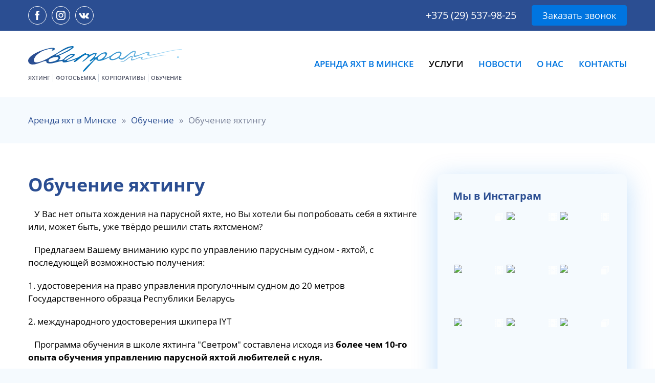

--- FILE ---
content_type: text/html; charset=UTF-8
request_url: https://svetrom.by/obuchenie-yahtingu
body_size: 9468
content:
<!DOCTYPE html>
<html lang="ru">
<head>
    <title>Обучение яхтину в Минске. Сертифицированная Школа яхтинга.</title>
    <meta charset="utf-8">
    <meta name="title" content="Обучение яхтину в Минске. Сертифицированная Школа яхтинга.">
    <meta name="description" content="Обучение управлению яхтой с возможностью получения международного сертификата. Занятия по яхтингу на Минском море. Записывайтесь прямо сейчас.">
    <meta name="viewport" content="width=device-width, initial-scale=1, shrink-to-fit=no">
    <meta http-equiv="X-UA-Compatible" content="IE=edge">
    <meta property="og:type" content="website">
    <meta property="og:site_name" content="Аренда яхт в Минске | Светром">
    <meta property="og:title" content="Обучение яхтину в Минске. Сертифицированная Школа яхтинга.">
    <meta property="og:description" content="Обучение управлению яхтой с возможностью получения международного сертификата. Занятия по яхтингу на Минском море. Записывайтесь прямо сейчас.">
    <meta property="og:image" content="https://svetrom.by/themes/svetrom/assets/images/og_trainings.jpg">
    <meta property="og:image:width" content="968">
    <meta property="og:image:height" content="504">
    <link rel="canonical" href="https://svetrom.by/obuchenie-yahtingu">
    <link href="https://svetrom.by/themes/svetrom/assets/images/favicon.svg" rel="shortcut icon">
    <link href="https://svetrom.by/combine/59567f800c8dd5ecf309319b52557d29-1743659256" rel="stylesheet">
        
    <!-- Google Tag Manager -->
<script>(function(w,d,s,l,i){w[l]=w[l]||[];w[l].push({'gtm.start':
new Date().getTime(),event:'gtm.js'});var f=d.getElementsByTagName(s)[0],
j=d.createElement(s),dl=l!='dataLayer'?'&l='+l:'';j.async=true;j.src=
'https://www.googletagmanager.com/gtm.js?id='+i+dl;f.parentNode.insertBefore(j,f);
})(window,document,'script','dataLayer','GTM-T7TH5GD');</script>
<!-- End Google Tag Manager -->
</head>
<body>

    <!-- Google Tag Manager (noscript) -->
<noscript><iframe src="https://www.googletagmanager.com/ns.html?id=GTM-T7TH5GD" height="0" width="0" style="display:none;visibility:hidden"></iframe></noscript>
<!-- End Google Tag Manager (noscript) -->

    <form class="append-form" data-request="orderTrainingAppendForm::onFormSubmit" data-request-validate>
        <input name="_token" type="hidden" value="LgununRGhLw9gKfzdAGOzrWfawXTihZOpIo4gj6T">
        <div id="orderTrainingAppendForm_forms_flash"></div>
        <input type="hidden" name="url" value="https://svetrom.by/obuchenie-yahtingu">
        <div class="title">Записаться сейчас на обучение яхтингу</div>
        <div class="row">
            <input type="hidden" name="category" value="Обучение яхтингу">
            <input type="hidden" name="training" value="" id="trainingAppend">
            <div class="col-12 form-group">
                <input type="text" name="name" class="form-control" placeholder="Ваше имя">
            </div>
            <div class="col-12 form-group">
                <input type="email" name="email" class="form-control" placeholder="Email">
            </div>
            <div class="col-12 form-group">
                <input type="text" name="phone" class="form-control" placeholder="Номер телефона">
            </div>
        </div>
        <input type="submit" class="btn btn-secondary" value="Забронировать">
    </form>

    <!-- CALLBACK-MODAL -->
<div class="modal fade" id="callbackModal" tabindex="-1" role="dialog" aria-labelledby="callbackModalLabel" aria-hidden="true">
    <div class="modal-dialog" role="document">
        <div class="modal-content">
            <div class="modal-header">
                <div class="h5 modal-title" id="callbackModalLabel">Закажите обратный звонок</div>
                <div class="close" data-dismiss="modal" aria-label="Close">
                    <img src="[data-uri]" alt="">
                </div>
            </div>
            <div class="modal-body">
                <form data-request="callbackModal::onFormSubmit" data-request-validate>
                    <input name="_token" type="hidden" value="LgununRGhLw9gKfzdAGOzrWfawXTihZOpIo4gj6T">
                    <div id="callbackModal_forms_flash"></div>
                    <input type="hidden" name="url" value="https://svetrom.by/obuchenie-yahtingu">
                    <div class="row with-mb">
                        <div class="col-12">Мы обязательно перезвоним Вам и будем рады ответить на все Ваши вопросы.</div>
                        <div class="col-6 form-group">
                            <input type="text" name="name" class="form-control" placeholder="Ваше имя" title="Ваше имя">
                        </div>
                        <div class="col-6 form-group">
                            <input type="text" name="phone" class="form-control" placeholder="Номер телефона" title="Номер телефона">
                        </div>
                        <div class="col-12">
                            <input type="submit" class="btn btn-secondary" value="Перезвоните мне">
                        </div>
                    </div>
                </form>
            </div>
        </div>
    </div>
</div>
    <!-- TOP-HEADER -->
<div class="top-header">
    <div class="container">
        <div class="media align-items-center">
            <div class="media-body top-header-left">
                <a href="https://www.facebook.com/clubsvetrom" target="_blank"><img src="https://svetrom.by/themes/svetrom/assets/images/social/fb.svg" width="36" height="36" alt="https://www.facebook.com/clubsvetrom" title="https://www.facebook.com/clubsvetrom"></a>                <a href="https://www.instagram.com/svetromby" target="_blank"><img src="https://svetrom.by/themes/svetrom/assets/images/social/in.svg" width="36" height="36" alt="https://www.instagram.com/svetromby" title="https://www.instagram.com/svetromby"></a>                <a href="https://vk.com/svetromby" target="_blank"><img src="https://svetrom.by/themes/svetrom/assets/images/social/vk.svg" width="36" height="36" alt="https://vk.com/svetromby" title="https://vk.com/svetromby"></a>                                                            </div>
            <div class="top-header-right">
                <a href="tel:+375295379825" class="main-phone">+375 (29) 537-98-25</a>                <div><div class="btn btn-secondary" data-toggle="modal" data-target="#callbackModal">Заказать звонок</div></div>
            </div>
        </div>
    </div>
</div>
    <!-- HEADER -->
<div class="header">
    <div class="container">
        <div class="media align-items-lg-center">
            <div class="header-left">
                <div class="logo">
                    <a href="https://svetrom.by/" class="d-none d-sm-block"><img src="https://svetrom.by/themes/svetrom/assets/images/logo.svg" loading="lazy" width="300" height="50" title="Светром" alt="Светром"></a>
                    <a href="https://svetrom.by/" class="d-sm-none"><img src="https://svetrom.by/themes/svetrom/assets/images/logo-sm.svg" loading="lazy" width="240" height="40" title="Светром" alt="Светром"></a>
                                            <ul>
                                <li class="  ">
                    <a href="/yachting">
                Яхтинг
            </a>
            </li>
    <li class="  ">
                    <a href="/photosession">
                Фотосъемка
            </a>
            </li>
    <li class="  ">
                    <a href="https://svetrom.by/corporate-parties">
                Корпоративы
            </a>
            </li>
    <li class="  ">
                    <a href="/trainings">
                Обучение
            </a>
            </li>
                        </ul>
                                    </div>
                <div class="bars">
                    <div>
                        <span></span>
                        <span></span>
                        <span></span>
                    </div>
                </div>
            </div>
            <div class="media-body header-right">
                                    <ul>
                            <li class="  ">
                    <a href="https://svetrom.by/yachts">
                Аренда яхт в Минске
            </a>
        
            </li>
    <li class=" child-active ">
                    <a href="https://svetrom.by/services">
                Услуги
            </a>
        
                    <ul>            <li role="presentation" class="active  ">
                            <a href="obuchenie-yahtingu" >
                    Обучение яхтингу
                </a>
            
                    </li>
                <li role="presentation" class="  ">
                            <a href="https://svetrom.by/dinner-at-yacht" >
                    Ужин на яхте
                </a>
            
                    </li>
                <li role="presentation" class="  ">
                            <a href="https://svetrom.by/corporate-parties" >
                    Корпоративная регата
                </a>
            
                    </li>
                <li role="presentation" class="  ">
                            <a href="https://svetrom.by/gift-certificates" >
                    Подарочные сертификаты
                </a>
            
                    </li>
                <li role="presentation" class="  ">
                            <a href="https://svetrom.by/night-at-yacht" >
                    Ночь на яхте
                </a>
            
                    </li>
                <li role="presentation" class="  ">
                            <a href="https://svetrom.by/birthday" >
                    День рождения на яхте
                </a>
            
                    </li>
                <li role="presentation" class="  ">
                            <a href="https://svetrom.by/bachelor-party" >
                    Девичник (мальчишник) на яхте
                </a>
            
                    </li>
                <li role="presentation" class="  ">
                            <a href="https://svetrom.by/master-class" >
                    Мастер класс
                </a>
            
                    </li>
                <li role="presentation" class="  ">
                            <a href="https://svetrom.by/photosession" >
                    Фотосессия на яхте
                </a>
            
                    </li>
                <li role="presentation" class="  ">
                            <a href="https://svetrom.by/match-flights" >
                    Матч-рейсы
                </a>
            
                    </li>
                <li role="presentation" class="  ">
                            <a href="https://svetrom.by/sailing_training" >
                    Тренировки по парусному спорту
                </a>
            
                    </li>
                <li role="presentation" class="  ">
                            <a href="https://svetrom.by/yacht-events" >
                    Мероприятия на яхтах
                </a>
            
                    </li>
                <li role="presentation" class="  ">
                            <a href="https://svetrom.by/advertising" >
                    Реклама
                </a>
            
                    </li>
                <li role="presentation" class="  ">
                            <a href="/obuchenie-kajtingu" >
                    Кайтинг
                </a>
            
                    </li>
                <li role="presentation" class="  ">
                            <a href="https://svetrom.by/windsurfing" >
                    Виндсерфинг
                </a>
            
                    </li>
                <li role="presentation" class="  ">
                            <a href="https://svetrom.by/wakeboarding" >
                    Вейкбординг
                </a>
            
                    </li>
                <li role="presentation" class="  ">
                            <a href="https://svetrom.by/yachting" >
                    Яхтинг
                </a>
            
                    </li>
    </ul>
            </li>
    <li class="  ">
                    <a href="https://svetrom.by/news">
                Новости
            </a>
        
            </li>
    <li class="  ">
                    <a href="https://svetrom.by/about-us">
                О нас
            </a>
        
            </li>
    <li class="  ">
                    <a href="https://svetrom.by/contacts">
                Контакты
            </a>
        
            </li>
                    </ul>
                            </div>
        </div>
    </div>
</div>
    <!-- BREADCRUMBS -->
    <div class="breadcrumbs">
        <div class="container">
            <div class="breadcrumbs-content">
                <div><a href="/">Аренда яхт в Минске</a></div>
                <div><a href="https://svetrom.by/trainings">Обучение</a></div>
                <div class="active"><a>Обучение яхтингу</a></div>
            </div>
        </div>
    </div>

    
        <!-- INNER-TEXT -->
        <div class="inner-text">
            <div class="container">
                <div class="row">
                    <div class="col-lg-8">
                        <div class="inner-text-left">
                            <h1>Обучение яхтингу</h1>
                            <p>&nbsp; &nbsp;У Вас нет опыта хождения на парусной яхте, но Вы хотели бы попробовать себя в яхтинге или, может быть, уже твёрдо решили стать яхтсменом?</p>

<p>&nbsp; &nbsp;Предлагаем Вашему вниманию курс по управлению парусным судном - яхтой, с последующей возможностью получения:</p>

<p>1. удостоверения на право управления прогулочным судном до 20 метров Государственного образца Республики Беларусь</p>

<p>2. международного удостоверения шкипера IYT</p>

<p>&nbsp; &nbsp;Программа обучения в школе яхтинга "Светром" составлена исходя из <strong>более чем</strong> <strong>10-го опыта обучения управлению парусной яхтой любителей с нуля.</strong></p>

<p><img src="https://svetrom.by/storage/app/media/obuchenie-yahtingu/01.jpg" style="width: 400px;" class="fr-fic fr-dib fr-fir" alt="обучение яхтингу"></p>

<p>&nbsp; &nbsp;Программа полного курса по обучению включает в себя:</p>

<ul>
	<li>теоретический курс: 10 лекций по 2 часа;</li>
	<li>практические занятия на Минском море с выходом на воду: 10 тренировок по 2-2,5 часа;</li>
	<li>сдача экзамена на получение международного сертификата IYT в Турции (теория+ практика).</li>
</ul>

<p>&nbsp; &nbsp;Практические занятия проводятся <strong>в группах малой численности от 1 до 3 человек</strong>. Все тренировки проводятся инструктором со спортивным и преподавательским опытом.</p>

<p>&nbsp; &nbsp;Для тех, у кого стоит цель самостоятельной аренды и управления яхтой за пределами нашей страны, предлагаем сдать экзамен на получение <strong>международного сертификата International Bareboat Skipper Certificate.&nbsp;</strong></p>

<p><img src="https://svetrom.by/storage/app/media/obuchenie-yahtingu/02.jpg" style="width: 200px;" class="fr-fic fr-dib fr-fil" alt="обучение упралению яхтой"></p>

<p>&nbsp; &nbsp;Для получения данного сертификата кандидат должен удовлетворять минимальным требованиям по здоровью, а также пройти 200 морских миль и быть в море не менее 7 дней.</p>

<p>&nbsp; &nbsp;Для всех желающих данный этап обучения проводится<strong>&nbsp;в регионе Турции</strong>, ввиду максимально простой и доступной транспортной логистикой на сегодняшний момент.</p>

<p>&nbsp; &nbsp;Пройдя весь курс обучения, Вы получите необходимые знания и практический опыт в объеме, достаточном для безопасного самостоятельного хождения на яхте, а также права шкипера, уважаемые и признаваемые во всем мире.</p>

<p>&nbsp; &nbsp;Для всех тех, кто прошел обучение по управлению яхтой, но не до конца уверен в себе или хочет поддерживать свои теоретические знания и практические навыки в тонусе, мы организовываем &nbsp;тренировки <strong>«ШКИПЕР»</strong>, &nbsp;за время которых, &nbsp;вы под контролем опытного &nbsp;инструктора будете вооружать яхту (полностью подготавливать ее к выходу), самостоятельно выходить в море, отработаете швартовку и отрабатывать различные маневры. А по &nbsp;окончанию тренировки полностью разоружать яхту.</p>

<p>&nbsp; &nbsp;Занятия будут проходить<strong>&nbsp;на яхтах различного размера</strong>: &nbsp;<strong>от гоночных яхт Олимпийского класса до крейсерских.&nbsp;</strong> Вы получите опыт, который уберет все сомнения, и придаст уверенности в управлении яхтой.</p>

<p>&nbsp; &nbsp;Для всех, кто уверенно управляет яхтой и готов открывать новые горизонты яхтинга, мы приглашаем на <a href="https://svetrom.by/sailing_training"><strong>тренировки по парусному спорту</strong></a>. &nbsp;На них мы разберем особенности прохождения дистанции., тактику старта, особенности работы экипажа, постановки и уборки дополнительных парусов (генакер, спинакер), работу с настройкой основных парусов, правила парусных гонок и т.д.</p>

<p>&nbsp; &nbsp;Подводить итоги освоение новых навыков и знаний мы будем путем <strong>проведения парусных гонок.</strong></p>
                        </div>
                    </div>
                    <div class="col-lg-4">
                        <div class="inner-text-right">
                            <div class="instafeed-block">
    <div class="title">Мы в Инстаграм</div>
    <!-- LightWidget WIDGET --><script src="https://cdn.lightwidget.com/widgets/lightwidget.js"></script><iframe src="https://cdn.lightwidget.com/widgets/c322d9da5e4b5988b6cc4dae7cc298f8.html" scrolling="no" allowtransparency="true" class="lightwidget-widget" style="width:100%;border:0;overflow:hidden;"></iframe>
    <a href="https://www.instagram.com/svetromby" class="btn btn-secondary" target="_blank">Подписаться</a>
</div>                            <div class="feedback-form">
                                <form data-request="orderTrainingForm::onFormSubmit" data-request-validate>
                                    <input name="_token" type="hidden" value="LgununRGhLw9gKfzdAGOzrWfawXTihZOpIo4gj6T">
                                    <div id="orderTrainingForm_forms_flash"></div>
                                    <input type="hidden" name="url" value="https://svetrom.by/obuchenie-yahtingu">
                                    <div class="title">Записаться сейчас на обучение яхтингу</div>
                                    <div class="row with-mb">
                                        <input type="hidden" name="category" value="Обучение яхтингу">
                                        <div class="col-12 form-group">
                                            <input type="text" name="name" class="form-control" placeholder="Ваше имя">
                                        </div>
                                        <div class="col-12 form-group">
                                            <input type="email" name="email" class="form-control" placeholder="Email">
                                        </div>
                                        <div class="col-12 form-group">
                                            <input type="text" name="phone" class="form-control" placeholder="Номер телефона">
                                        </div>
                                        <div class="col-12 form-group">
                                            <select name="training" class="form-control" title="Выберите программу">
                                                <option selected disabled>Выберите программу</option>
                                                                                                                                                            <option value="Начинающий яхтсмен">Начинающий яхтсмен</option>
                                                                                                                                                                                                                <option value="Теоретический курс по управлению парусной яхтой">Теоретический курс по управлению парусной яхтой</option>
                                                                                                                                                                                                                <option value="Управление яхтой">Управление яхтой</option>
                                                                                                                                                                                                                <option value="Управление яхтой с выдачей международных сертификатов">Управление яхтой с выдачей международных сертификатов</option>
                                                                                                                                                                                                                <option value="Парусный спорт">Парусный спорт</option>
                                                                                                                                                </select>
                                        </div>
                                    </div>
                                    <input type="submit" class="btn btn-secondary" value="Забронировать">
                                </form>
                            </div>
                        </div>
                    </div>
                </div>
            </div>
        </div>

        <!-- CATEGORIES -->
        <div class="categories no-pt">
            <div class="container">
                <div class="h1 text-center yacht-icon">Программы обучения управлению парусной яхтой</div>
                <div class="row with-mb">
                                                                        <div class="col-12">
                                <div class="category-two">
                                    <div class="media">
                                                                                    <div class="image"><img src="/storage/app/media/obuchenie-yahtingu/yahtman.png" alt=""></div>
                                                                                <div class="media-body">
                                            <div class="title">Начинающий яхтсмен</div>
                                            <div class="desc"><p>&nbsp; &nbsp;Данный курс отлично подходит для тех, кто хочет познакомиться с яхтингом поближе и понять насколько вам подходит увлечение - ходить под парусом.</p>

<p>&nbsp; &nbsp;Включает в себя 5 выходов на воду по 2-2,5 часа.</p>

<ul>
	<li><strong>Устройство яхты</strong></li>
	<li><strong>Причаливание и отчаливание яхты</strong></li>
	<li><strong>Выполнение всех маневров</strong></li>
</ul>

<p>&nbsp; &nbsp;Стоимость курса:</p>

<p><strong>1 000,00 рублей</strong> - для индивидуальных занятий</p>

<p><strong>600,00 рублей</strong> - для 1 человека в группе до 3-х курсантов</p>

<p>&nbsp; &nbsp;Тренировки проводятся на акватории Минского моря (Заславское водохранилище).</p>

<p>&nbsp; &nbsp;Тренировки проводятся на спортивных и крейсерских яхтах.</p>
</div>
                                            <a class="order-training btn btn-secondary">Записаться</a>
                                        </div>
                                    </div>
                                </div>
                            </div>
                                                                                                <div class="col-12">
                                <div class="category-two">
                                    <div class="media">
                                                                                    <div class="image"><img src="/storage/app/media/obuchenie-yahtingu/teoria1.jpg" alt=""></div>
                                                                                <div class="media-body">
                                            <div class="title">Теоретический курс по управлению парусной яхтой</div>
                                            <div class="desc"><p>&nbsp; &nbsp;Данный курс рассчитан на углубленное изучение и получение теоретических навыков, которые в последующем помогут в практическом освоении управления парусным судном.</p>

<p>&nbsp; &nbsp;Длительность курса - 10 лекций по 2 часа.</p>

<p>&nbsp; &nbsp;Теоретический курс включает в себя изучение следующих тем:</p>

<ul>
	<li><strong>Устройство яхты</strong></li>
	<li><strong>Терминология</strong></li>
	<li><strong>Навигация</strong></li>
	<li><strong>Метерология</strong></li>
	<li><strong>МППСС-72</strong></li>
	<li><strong>Маневры яхт</strong></li>
</ul>

<p>&nbsp; &nbsp;Стоимость курса:</p>

<p><strong>650,00 рублей -&nbsp;</strong>для 1 человека в группе&nbsp;&nbsp;</p>

<p>&nbsp; &nbsp;Обучение проводится в аудитории в центре Минска.</p>

<p>&nbsp; &nbsp;В стоимость входит стартовый набор курсанта: учебник, зачётка, тетрадка и письменные принадлежности.</p>

<p>&nbsp; &nbsp;В летний период времени теоретический курс может совмещаться с практическим курсом "Управление яхтой".</p>
</div>
                                            <a class="order-training btn btn-secondary">Записаться</a>
                                        </div>
                                    </div>
                                </div>
                            </div>
                                                                                                <div class="col-12">
                                <div class="category-two">
                                    <div class="media">
                                                                                    <div class="image"><img src="/storage/app/media/obuchenie-yahtingu/yachting.jpg" alt=""></div>
                                                                                <div class="media-body">
                                            <div class="title">Управление яхтой</div>
                                            <div class="desc"><p>&nbsp; &nbsp;Данный курс обучения яхтингу рассчитан на всех желающих научиться управлять парусной яхтой, с последующей возможностью арендовать яхту в Минске самостоятельно. А также применить полученный практический опыт и перейти к следующему шагу - получение международного сертификата IYT.</p>

<p>&nbsp; &nbsp;Длительность обучения - 10 тренировок с выходом на воду продолжительностью 2-2,5 часа.</p>

<p>&nbsp; &nbsp;Стоимость курса:</p>

<p><strong>&nbsp;</strong><strong>1000,00 рублей -&nbsp;</strong>для 1 человека в группе до 3-х курсантов</p>

<p>&nbsp; &nbsp;Тренировки проводятся на акватории Минского моря (Заславское водохранилище).</p>

<p>&nbsp; &nbsp;Тренировки проводятся на спортивных и крейсерских яхтах.</p>
</div>
                                            <a class="order-training btn btn-secondary">Записаться</a>
                                        </div>
                                    </div>
                                </div>
                            </div>
                                                                                                <div class="col-12">
                                <div class="category-two">
                                    <div class="media">
                                                                                    <div class="image"><img src="/storage/app/media/obuchenie-yahtingu/obuchenie.jpg" alt=""></div>
                                                                                <div class="media-body">
                                            <div class="title">Управление яхтой с выдачей международных сертификатов</div>
                                            <div class="desc"><p>&nbsp; &nbsp; &nbsp;Данный курс предназначен для тех, кто хочет профессионально научиться управлять яхтой. По окончанию обучения кандидаты могут сдать экзамены на получение одного из международных сертификатов — IYT, ISSA, RAY, который подтверждает знания и наличие навыков, позволяющих самостоятельно управлять яхтой в любой точке мира.</p>

<p>&nbsp; &nbsp; Применение и отработка полученных в Минске теоретических и практических навыков в морской акватории Турции.</p>

<p>&nbsp; &nbsp; Длительность обучения - 7 дневная морская практика в Турции с проживанием на парусной яхте (с субботы по субботу).</p>

<p>&nbsp; &nbsp; Стоимость курса:</p>

<p><strong>&nbsp; &nbsp; По запросу -&nbsp;</strong>для 1 человека в группе до 5-6 курсантов</p>
</div>
                                            <a class="order-training btn btn-secondary">Записаться</a>
                                        </div>
                                    </div>
                                </div>
                            </div>
                                                                                                <div class="col-12">
                                <div class="category-two">
                                    <div class="media">
                                                                                    <div class="image"><img src="/storage/app/media/obuchenie-yahtingu/training.jpeg" alt=""></div>
                                                                                <div class="media-body">
                                            <div class="title">Парусный спорт</div>
                                            <div class="desc"><p>Данный вид подготовки предназначен для тех, кто прошел обучение яхтингу и готов открывать новые горизонты.</p>

<p>Теоретический курс:</p>

<ul>
	<li><strong>Настройка парусов;</strong></li>
	<li><strong>Постановка/Уборка Спинакера(Генакера);</strong></li>
	<li><strong>Тактика старта;</strong></li>
	<li><strong>Выбор позиции на старте;</strong></li>
	<li><strong>Правила парусных гонок;</strong></li>
</ul>

<p>Практическая часть на Минском море 10 часов</p>

<p>Стоимость тренировки:</p>

<p><strong>от 600,00 рублей</strong> (занятия проводятся в группах и индивидуально)</p>
</div>
                                            <a class="order-training btn btn-secondary">Записаться</a>
                                        </div>
                                    </div>
                                </div>
                            </div>
                                                            </div>
            </div>
        </div>

    
    <!-- FOOTER-NEW -->
<div class="footer-new">
    <div class="container">
        <div class="media">
            <div class="copyright">
                <div class="aplex">
                    <a href="https://aplex.by" target="_blank" data-toggle="tooltip" data-placement="top" title="Создание сайта – Aplex.by"><img src="https://svetrom.by/themes/svetrom/assets/images/aplex.svg" loading="lazy" width="100" height="34" title="Создание сайта – Aplex.by" alt="Создание сайта – Aplex.by"></a>
                </div>
            </div>
            <div class="media-body menu">
                <ul>
                                                <li class="  ">
                    <a href="https://svetrom.by/yachts">
                Аренда яхт в Минске
            </a>
        
            </li>
    <li class=" child-active ">
                    <a href="https://svetrom.by/services">
                Услуги
            </a>
        
                    <ul>            <li role="presentation" class="active  ">
                            <a href="obuchenie-yahtingu" >
                    Обучение яхтингу
                </a>
            
                    </li>
                <li role="presentation" class="  ">
                            <a href="https://svetrom.by/dinner-at-yacht" >
                    Ужин на яхте
                </a>
            
                    </li>
                <li role="presentation" class="  ">
                            <a href="https://svetrom.by/corporate-parties" >
                    Корпоративная регата
                </a>
            
                    </li>
                <li role="presentation" class="  ">
                            <a href="https://svetrom.by/gift-certificates" >
                    Подарочные сертификаты
                </a>
            
                    </li>
                <li role="presentation" class="  ">
                            <a href="https://svetrom.by/night-at-yacht" >
                    Ночь на яхте
                </a>
            
                    </li>
                <li role="presentation" class="  ">
                            <a href="https://svetrom.by/birthday" >
                    День рождения на яхте
                </a>
            
                    </li>
                <li role="presentation" class="  ">
                            <a href="https://svetrom.by/bachelor-party" >
                    Девичник (мальчишник) на яхте
                </a>
            
                    </li>
                <li role="presentation" class="  ">
                            <a href="https://svetrom.by/master-class" >
                    Мастер класс
                </a>
            
                    </li>
                <li role="presentation" class="  ">
                            <a href="https://svetrom.by/photosession" >
                    Фотосессия на яхте
                </a>
            
                    </li>
                <li role="presentation" class="  ">
                            <a href="https://svetrom.by/match-flights" >
                    Матч-рейсы
                </a>
            
                    </li>
                <li role="presentation" class="  ">
                            <a href="https://svetrom.by/sailing_training" >
                    Тренировки по парусному спорту
                </a>
            
                    </li>
                <li role="presentation" class="  ">
                            <a href="https://svetrom.by/yacht-events" >
                    Мероприятия на яхтах
                </a>
            
                    </li>
                <li role="presentation" class="  ">
                            <a href="https://svetrom.by/advertising" >
                    Реклама
                </a>
            
                    </li>
                <li role="presentation" class="  ">
                            <a href="/obuchenie-kajtingu" >
                    Кайтинг
                </a>
            
                    </li>
                <li role="presentation" class="  ">
                            <a href="https://svetrom.by/windsurfing" >
                    Виндсерфинг
                </a>
            
                    </li>
                <li role="presentation" class="  ">
                            <a href="https://svetrom.by/wakeboarding" >
                    Вейкбординг
                </a>
            
                    </li>
                <li role="presentation" class="  ">
                            <a href="https://svetrom.by/yachting" >
                    Яхтинг
                </a>
            
                    </li>
    </ul>
            </li>
    <li class="  ">
                    <a href="https://svetrom.by/news">
                Новости
            </a>
        
            </li>
    <li class="  ">
                    <a href="https://svetrom.by/about-us">
                О нас
            </a>
        
            </li>
    <li class="  ">
                    <a href="https://svetrom.by/contacts">
                Контакты
            </a>
        
            </li>
                                                                    <li class="  ">
                    <a href="/yachting">
                Яхтинг
            </a>
        
            </li>
    <li class="  ">
                    <a href="/photosession">
                Фотосъемка
            </a>
        
            </li>
    <li class="  ">
                    <a href="https://svetrom.by/corporate-parties">
                Корпоративы
            </a>
        
            </li>
    <li class="  ">
                    <a href="/trainings">
                Обучение
            </a>
        
            </li>
                                    </ul>
                <div class="social">
                    <a href="https://www.facebook.com/clubsvetrom" target="_blank"><img src="https://svetrom.by/themes/svetrom/assets/images/social/fb.svg" loading="lazy" width="36" height="36" alt="https://www.facebook.com/clubsvetrom" title="https://www.facebook.com/clubsvetrom"></a>                    <a href="https://www.instagram.com/svetromby" target="_blank"><img src="https://svetrom.by/themes/svetrom/assets/images/social/in.svg" loading="lazy" width="36" height="36" alt="https://www.instagram.com/svetromby" title="https://www.instagram.com/svetromby"></a>                    <a href="https://vk.com/svetromby" target="_blank"><img src="https://svetrom.by/themes/svetrom/assets/images/social/vk.svg" loading="lazy" width="36" height="36" alt="https://vk.com/svetromby" title="https://vk.com/svetromby"></a>                                                                            </div>
            </div>
        </div>
    </div>
</div>

<!-- <script src="//code.jivosite.com/widget/6Wi0oVC2HF" async></script> -->
<script>
(function(){ document.jivositeloaded=0;var widget_id = '6Wi0oVC2HF';var d=document;var w=window;function l(){var s = d.createElement('script'); s.type = 'text/javascript'; s.async = true; s.src = '//code.jivosite.com/script/widget/'+widget_id; var ss = document.getElementsByTagName('script')[0]; ss.parentNode.insertBefore(s, ss);}
	function zy(){
		if(w.detachEvent){
			w.detachEvent('onscroll',zy);
			w.detachEvent('onmousemove',zy);
			w.detachEvent('ontouchmove',zy);
			w.detachEvent('onresize',zy);
		}else {
			w.removeEventListener("scroll", zy, false);
			w.removeEventListener("mousemove", zy, false);
			w.removeEventListener("touchmove", zy, false);
			w.removeEventListener("resize", zy, false);
		}
		if(d.readyState=='complete'){l();}else{if(w.attachEvent){w.attachEvent('onload',l);}else{w.addEventListener('load',l,false);}}
		var cookie_date = new Date ( );
		cookie_date.setTime ( cookie_date.getTime()+60*60*28*1000); 
		d.cookie = "JivoSiteLoaded=1;path=/;expires=" + cookie_date.toGMTString();
	}
	if (d.cookie.search ( 'JivoSiteLoaded' )<0){
		if(w.attachEvent){
			w.attachEvent('onscroll',zy);
			w.attachEvent('onmousemove',zy);
			w.attachEvent('ontouchmove',zy);
			w.attachEvent('onresize',zy);
		}else {
			w.addEventListener("scroll", zy, {capture: false, passive: true});
			w.addEventListener("mousemove", zy, {capture: false, passive: true});
			w.addEventListener("touchmove", zy, {capture: false, passive: true});
			w.addEventListener("resize", zy, {capture: false, passive: true});
		}
	}else {zy();}
})();
</script>


<!-- Facebook Pixel Code -->
<script>
  setTimeout(() => {
  !function(f,b,e,v,n,t,s)
  {if(f.fbq)return;n=f.fbq=function(){n.callMethod?
  n.callMethod.apply(n,arguments):n.queue.push(arguments)};
  if(!f._fbq)f._fbq=n;n.push=n;n.loaded=!0;n.version='2.0';
  n.queue=[];t=b.createElement(e);t.async=!0;
  t.src=v;s=b.getElementsByTagName(e)[0];
  s.parentNode.insertBefore(t,s)}(window, document,'script',
  'https://connect.facebook.net/en_US/fbevents.js');
  fbq('init', '170691921409773');
  fbq('track', 'PageView');
  }, 2000)
</script>
<noscript><img height="1" width="1" style="display:none"
  src="https://www.facebook.com/tr?id=170691921409773&ev=PageView&noscript=1"
/></noscript>
<!-- End Facebook Pixel Code -->
    <script src="https://svetrom.by/combine/ff474bc4fbeb8c3b79b953872e8048ba-1678391384"></script>
    <script src="/modules/system/assets/js/framework.combined-min.js"></script>
<link rel="stylesheet" property="stylesheet" href="/modules/system/assets/css/framework.extras-min.css">
    <script src="https://svetrom.by/plugins/martin/forms/assets/js/inline-errors.js"></script>

</body>
</html>

--- FILE ---
content_type: text/html
request_url: https://cdn.lightwidget.com/widgets/c322d9da5e4b5988b6cc4dae7cc298f8.html
body_size: 7248
content:
<!doctype html><html lang="en"><head><meta charset="utf-8"><meta name="viewport" content="width=device-width,initial-scale=1"><title>LightWidget - Responsive Widget for Instagram</title><link rel="canonical" href="https://cdn.lightwidget.com/widgets/c322d9da5e4b5988b6cc4dae7cc298f8.html"><style data-style="lightwidget">.lightwidget,.lightwidget *{border:0;box-sizing:border-box;line-height:1.5;margin:0;padding:0;-webkit-text-size-adjust:100%;-ms-text-size-adjust:100%;text-size-adjust:100%;vertical-align:baseline}.lightwidget{font-size:var(--lightwidget-font-size)}.lightwidget__tile{list-style:none;padding:var(--lightwidget-padding)}.lightwidget__tile--hidden{display:none}.lightwidget__image-wrapper{display:block;font-size:0;line-height:0}.lightwidget__link{background-color:transparent;cursor:pointer;display:block;position:relative;text-decoration:none}.lightwidget__caption,.lightwidget__reactions{color:var(--lightwidget-text-color);line-height:1.5;overflow:hidden;padding:.1rem}.lightwidget__caption{display:var(--lightwidget-caption)}.lightwidget__reactions{display:none}.lightwidget__image{border:0;height:auto;max-width:100%;width:100%}.lightwidget__posts{display:-webkit-flex;display:flex}.lightwidget__image-wrapper--carousel,.lightwidget__image-wrapper--video{position:relative}.lightwidget__image-wrapper--carousel:before,.lightwidget__image-wrapper--video:before{background:no-repeat 97% 3%/max(5%,1rem) auto;content:"";display:block;height:100%;left:0;opacity:.9;position:absolute;top:0;width:100%;z-index:1}.lightwidget__image-wrapper--carousel:before{background-image:url("data:image/svg+xml;charset=utf-8,%3Csvg xmlns='http://www.w3.org/2000/svg' xml:space='preserve' viewBox='0 0 50 50'%3E%3Cpath fill='%23fff' d='M2 15.1h31a2 2 0 0 1 2 2v31a2 2 0 0 1-2 2H2a2 2 0 0 1-2-2v-31c0-1.1.9-2 2-2'/%3E%3Cpath fill='%23fff' d='M50 32.9V2a2 2 0 0 0-2-2H17a2 2 0 0 0-2 2v.7c0 1.1.9 2 2 2h27.3c.5 0 1 .5 1 1V33c0 1.1.9 2 2 2h.7c1.1-.1 2-1 2-2.1'/%3E%3Cpath fill='%23fff' d='M42.5 40.5v-31a2 2 0 0 0-2-2h-31a2 2 0 0 0-2 2v.8c0 1.1.9 2 2 2h27.3c.6 0 1 .4 1 1v27.3c0 1.1.9 2 2 2h.7c1.1-.1 2-1 2-2.1'/%3E%3C/svg%3E")}.lightwidget__image-wrapper--video:before{background-image:url("data:image/svg+xml;charset=utf-8,%3Csvg xmlns='http://www.w3.org/2000/svg' xml:space='preserve' viewBox='0 0 512 512'%3E%3Cpath fill='%23fff' d='M116 512h280V0H116zm229-256-154 89V167zM492 0h-66v81h86V20c0-11-9-20-20-20M0 20v61h86V0H20C9 0 0 9 0 20m0 91h86v77H0zm0 107h86v76H0zm0 106h86v77H0zm0 107v61c0 11 9 20 20 20h66v-81zm426-213h86v76h-86zm0-107h86v77h-86zm0 320v81h66c11 0 20-9 20-20v-61zm0-107h86v77h-86z'/%3E%3Cpath fill='%23fff' d='M221 219v74l64-37z'/%3E%3C/svg%3E")}.lightwidget__focus{position:relative}.lightwidget__focus:focus{outline:none}.lightwidget__focus:after{box-shadow:inset 0 0 0 .4vw var(--lightwidget-focus-color);content:"";display:none;height:100%;left:0;position:absolute;top:0;width:100%}.lightwidget__focus:focus:after{display:block}.lightwidget__focus:focus:not(:focus-visible):after{display:none}.lightwidget__focus:focus-visible:after{display:block}:root{--lightwidget-font-size:1rem;--lightwidget-padding:2px;--lightwidget-caption:none;--lightwidget-columns:3;--lightwidget-hover-bg-color:rgba(0,0,0,.5);--lightwidget-hover-color:#ffffff;--lightwidget-focus-color:#ffab00;--lightwidget-text-color:#333333}html{line-height:1}body{margin:0}.lightwidget{font-family:-apple-system,system-ui,BlinkMacSystemFont,Arial,Helvetica,Verdana,sans-serif}.lightwidget__posts--grid{-webkit-flex-wrap:wrap;flex-wrap:wrap}.lightwidget__posts--grid .lightwidget__tile{-webkit-flex-basis:calc(100%/var(--lightwidget-columns));flex-basis:calc(100%/var(--lightwidget-columns));max-width:calc(100%/var(--lightwidget-columns))}.lightwidget__posts--hover-show-instagram-icon .lightwidget__photo{position:relative}.lightwidget__posts--hover-show-instagram-icon .lightwidget__photo:after,.lightwidget__posts--hover-show-instagram-icon .lightwidget__photo:before{content:"";height:100%;left:0;line-height:0;opacity:0;position:absolute;top:0;transition:opacity .3s ease;visibility:hidden;width:100%;z-index:2}.lightwidget__posts--hover-show-instagram-icon .lightwidget__photo:before{background-color:var(--lightwidget-hover-bg-color)}.lightwidget__posts--hover-show-instagram-icon .lightwidget__photo:not(.lightwidget__preloader):after{background-color:var(--lightwidget-hover-color);-webkit-mask:url("data:image/svg+xml;utf8,%3Csvg xmlns='http://www.w3.org/2000/svg' viewBox='0 0 409.6 409.6'%3E%3Cpath d='M307 0H102C46 0 0 46 0 102v205c0 57 46 103 102 103h205c57 0 103-46 103-103V102C410 46 364 0 307 0zm68 307c0 38-30 68-68 68H102c-37 0-68-30-68-68V102c0-37 31-68 68-68h205c38 0 68 31 68 68v205z'/%3E%3Ccircle cx='315.8' cy='93.9' r='25.6'/%3E%3Cpath d='M205 102a102 102 0 100 205 102 102 0 000-205zm0 171a68 68 0 110-136 68 68 0 010 136z'/%3E%3C/svg%3E") 50% 50% /20% auto no-repeat}.lightwidget__posts--hover-show-instagram-icon .lightwidget-hover .lightwidget__photo:after,.lightwidget__posts--hover-show-instagram-icon .lightwidget-hover .lightwidget__photo:before,.lightwidget__posts--hover-show-instagram-icon .lightwidget__link:hover .lightwidget__photo:after,.lightwidget__posts--hover-show-instagram-icon .lightwidget__link:hover .lightwidget__photo:before{opacity:1;visibility:visible}.lightwidget__posts--image-format-square .lightwidget__image-wrapper{aspect-ratio:1;max-width:100%}.lightwidget__posts--image-format-square .lightwidget__image{height:100%;object-fit:cover}@supports not (aspect-ratio:auto){.lightwidget__posts--image-format-square .lightwidget__image-wrapper{position:relative;width:100%}.lightwidget__posts--image-format-square .lightwidget__image-wrapper:after{content:"";display:block;padding-bottom:100%}.lightwidget__posts--image-format-square .lightwidget__image{position:absolute}}</style></head><body><div class="lightwidget" data-id="c322d9da5e4b5988b6cc4dae7cc298f8"><ul class="lightwidget__posts lightwidget__posts--grid lightwidget__posts--hover-show-instagram-icon lightwidget__posts--image-format-square"><li class="lightwidget__tile"><a class="lightwidget__link lightwidget__focus" href="https://www.instagram.com/p/DSXIn6kiEdB/" target="_blank" rel="noopener" data-clid="18051340361400838"><figure class="lightwidget__photo"><picture class="lightwidget__image-wrapper lightwidget__image-wrapper--carousel"><img src="https://scontent-fra3-1.cdninstagram.com/v/t51.82787-15/588160883_18541444390013925_5419146526462311133_n.jpg?stp=dst-jpg_e35_tt6&_nc_cat=108&ccb=7-5&_nc_sid=18de74&efg=eyJlZmdfdGFnIjoiQ0FST1VTRUxfSVRFTS5iZXN0X2ltYWdlX3VybGdlbi5DMyJ9&_nc_ohc=fVtoBQJnVi4Q7kNvwFe8S_n&_nc_oc=AdlwOpEChvUUWv7VVRdmRFnaUY_Bs0A9MULYgimdtgKcharPPY4QTWFKLDq9uWJOnPS2TEUAcyJetMTtAJojVRpu&_nc_zt=23&_nc_ht=scontent-fra3-1.cdninstagram.com&edm=ANo9K5cEAAAA&_nc_gid=leewOWve_4v25rBpa2yTjA&oh=00_Afon_YGL7DaB7gWFLUBYMGpyoatkYYr6xaqXLMLN2AJulQ&oe=698196DF" width="1080" height="1080" alt="Друзья, мы уже ведём набор в группы на Теоретический курс по Управлению парусной яхтой⛵️ ⠀ Как..." class="lightwidget__image" sizes="33vw"></picture><div class="lightwidget__reactions"><span class="lightwidget__likes">12</span><span class="lightwidget__comments">2</span></div><figcaption class="lightwidget__caption">Друзья, мы уже ведём набор в группы на Теоретический курс по Управлению парусной яхтой⛵️ ⠀ Как...</figcaption></figure></a></li><li class="lightwidget__tile"><a class="lightwidget__link lightwidget__focus" href="https://www.instagram.com/reel/DQoRvYUCB5E/" target="_blank" rel="noopener" data-clid="18068551538060958"><figure class="lightwidget__photo"><picture class="lightwidget__image-wrapper lightwidget__image-wrapper--video"><img src="https://scontent-fra5-1.cdninstagram.com/v/t51.82787-15/572591876_18532627957013925_8898685325336519791_n.jpg?stp=dst-jpg_e35_tt6&_nc_cat=110&ccb=7-5&_nc_sid=18de74&efg=eyJlZmdfdGFnIjoiQ0xJUFMuYmVzdF9pbWFnZV91cmxnZW4uQzMifQ%3D%3D&_nc_ohc=G4FP8QVwWZ4Q7kNvwFYidIp&_nc_oc=Adlxf4pGlKKfgrLlgPg1WsE7LPpHDfKKnesyBPjTh_Fm-XmfKpVChDTxt97vkfD0s6hCU6RukyEZdcoI-iI70P9F&_nc_zt=23&_nc_ht=scontent-fra5-1.cdninstagram.com&edm=ANo9K5cEAAAA&_nc_gid=leewOWve_4v25rBpa2yTjA&oh=00_Afqb9Ur79jOkjUTK2FE_ezuUKGzpNHkBkY2QEerPUX4tPg&oe=6981B50B" width="1080" height="1080" alt="Прямо сейчас начались парусные гонки в Гётчике, Турция🇹🇷 ⠀ Наш экипаж в составе 9 крепких..." class="lightwidget__image" sizes="33vw"></picture><div class="lightwidget__reactions"><span class="lightwidget__likes">28</span><span class="lightwidget__comments">2</span></div><figcaption class="lightwidget__caption">Прямо сейчас начались парусные гонки в Гётчике, Турция🇹🇷 ⠀ Наш экипаж в составе 9 крепких парусных...</figcaption></figure></a></li><li class="lightwidget__tile"><a class="lightwidget__link lightwidget__focus" href="https://www.instagram.com/reel/DPMAWZmCGCo/" target="_blank" rel="noopener" data-clid="18057327806402521"><figure class="lightwidget__photo"><picture class="lightwidget__image-wrapper lightwidget__image-wrapper--video"><img src="https://scontent-fra3-1.cdninstagram.com/v/t51.82787-15/556981964_18524969359013925_4649580235095146873_n.jpg?stp=dst-jpg_e35_tt6&_nc_cat=108&ccb=7-5&_nc_sid=18de74&efg=eyJlZmdfdGFnIjoiQ0xJUFMuYmVzdF9pbWFnZV91cmxnZW4uQzMifQ%3D%3D&_nc_ohc=phsr6wVnNScQ7kNvwGU_LAx&_nc_oc=AdmLGCIc-CEaa0W_9AVWoGsTopNcdchqY_LwGmuc5C6H0zAlr5eApPhojvMUom3AyfCJgpF0UJEobIInQX_TwPLZ&_nc_zt=23&_nc_ht=scontent-fra3-1.cdninstagram.com&edm=ANo9K5cEAAAA&_nc_gid=leewOWve_4v25rBpa2yTjA&oh=00_Afr2BSn4KEY_Czv3KjYsG7-GEi9nZVRtz5tfmbsNRpNSSQ&oe=6981BBC6" width="1080" height="1080" alt="Вчера зафиналили сезон регат 2025🥳 ⠀ Мероприятие было закрытое, для своих ребят, без всякого..." class="lightwidget__image" sizes="33vw"></picture><div class="lightwidget__reactions"><span class="lightwidget__likes">49</span><span class="lightwidget__comments">10</span></div><figcaption class="lightwidget__caption">Вчера зафиналили сезон регат 2025🥳 ⠀ Мероприятие было закрытое, для своих ребят, без всякого...</figcaption></figure></a></li><li class="lightwidget__tile"><a class="lightwidget__link lightwidget__focus" href="https://www.instagram.com/reel/DO0aDfCiKNw/" target="_blank" rel="noopener" data-clid="18072952037469643"><figure class="lightwidget__photo"><picture class="lightwidget__image-wrapper lightwidget__image-wrapper--video"><img src="https://scontent-fra5-2.cdninstagram.com/v/t51.82787-15/551181147_18522819691013925_2949996122333280051_n.jpg?stp=dst-jpg_e35_tt6&_nc_cat=107&ccb=7-5&_nc_sid=18de74&efg=eyJlZmdfdGFnIjoiQ0xJUFMuYmVzdF9pbWFnZV91cmxnZW4uQzMifQ%3D%3D&_nc_ohc=Xkp5L_9f1z4Q7kNvwHZqyiX&_nc_oc=Adl96U8g3d2p3z7ocdaeLAmHVq1Uvsjb9ZOZUY6N_QMaik3D_wG2jbRqLfSpL4FUaqZ3NokByv0GAslD1EbHo9Gv&_nc_zt=23&_nc_ht=scontent-fra5-2.cdninstagram.com&edm=ANo9K5cEAAAA&_nc_gid=leewOWve_4v25rBpa2yTjA&oh=00_AfrcBb165Yp8JBKbCqVaIi3ZhBDFLnlM7glIUisTM_zi0A&oe=6981A1D9" width="1080" height="1080" alt="Как жаль, что до закрытия сезона 2025 года остаётся совсем немного времени🥲 ⠀ А пока мы работаем..." class="lightwidget__image" sizes="33vw"></picture><div class="lightwidget__reactions"><span class="lightwidget__likes">27</span><span class="lightwidget__comments">2</span></div><figcaption class="lightwidget__caption">Как жаль, что до закрытия сезона 2025 года остаётся совсем немного времени🥲 ⠀ А пока мы работаем в...</figcaption></figure></a></li><li class="lightwidget__tile"><a class="lightwidget__link lightwidget__focus" href="https://www.instagram.com/reel/DOvfmabCGE9/" target="_blank" rel="noopener" data-clid="18106094722502515"><figure class="lightwidget__photo"><picture class="lightwidget__image-wrapper lightwidget__image-wrapper--video"><img src="https://scontent-fra3-1.cdninstagram.com/v/t51.82787-15/551313755_18522816802013925_4053074336950846757_n.jpg?stp=dst-jpg_e35_tt6&_nc_cat=105&ccb=7-5&_nc_sid=18de74&efg=eyJlZmdfdGFnIjoiQ0xJUFMuYmVzdF9pbWFnZV91cmxnZW4uQzMifQ%3D%3D&_nc_ohc=SgGWOeLVS6oQ7kNvwEQANRC&_nc_oc=AdnfYT2tttdczGRQs0xQ2VVMYpNJWzcWWD5klblo0wH3OnMNwC0DyspCFN6RkIBPy0iC0IZt66_ptVltTPujDazd&_nc_zt=23&_nc_ht=scontent-fra3-1.cdninstagram.com&edm=ANo9K5cEAAAA&_nc_gid=leewOWve_4v25rBpa2yTjA&oh=00_AfpHJCG_13gQAXymJPROx46inq5rWd8iUoG8XM9f9BqXFg&oe=6981A957" width="1080" height="1080" alt="Хотим напомнить, что у нас в арсенале парусных средств есть уникальный экземпляр - скоростной..." class="lightwidget__image" sizes="33vw"></picture><div class="lightwidget__reactions"><span class="lightwidget__likes">34</span><span class="lightwidget__comments">2</span></div><figcaption class="lightwidget__caption">Хотим напомнить, что у нас в арсенале парусных средств есть уникальный экземпляр - скоростной...</figcaption></figure></a></li><li class="lightwidget__tile"><a class="lightwidget__link lightwidget__focus" href="https://www.instagram.com/p/DOqsqnFCIB5/" target="_blank" rel="noopener" data-clid="17868176031370941"><figure class="lightwidget__photo"><picture class="lightwidget__image-wrapper lightwidget__image-wrapper--carousel"><img src="https://scontent-fra3-1.cdninstagram.com/v/t51.82787-15/549165415_18522112423013925_3507980274160160762_n.jpg?stp=dst-jpg_e35_tt6&_nc_cat=108&ccb=7-5&_nc_sid=18de74&efg=eyJlZmdfdGFnIjoiQ0FST1VTRUxfSVRFTS5iZXN0X2ltYWdlX3VybGdlbi5DMyJ9&_nc_ohc=MklJ8c74luQQ7kNvwFPzaDj&_nc_oc=AdkVktTVDDALPW6eo4n7mWjBb4wJuXOmMTTD9LxqNz53nsPbAjVE478HHRNzo0mcG1mGL6PDJIOM5156HHD_ZtcF&_nc_zt=23&_nc_ht=scontent-fra3-1.cdninstagram.com&edm=ANo9K5cEAAAA&_nc_gid=leewOWve_4v25rBpa2yTjA&oh=00_AfqIDRydeyHcEp949JWzi0LdhRlOJ8ylYtI-r7swpUeDag&oe=6981BAD2" width="1080" height="1080" alt="Чудесные нежные кадры с воскресного гендер-пати👶 ⠀ Наверное, самый трепетный период в каждой..." class="lightwidget__image" sizes="33vw"></picture><div class="lightwidget__reactions"><span class="lightwidget__likes">34</span><span class="lightwidget__comments">2</span></div><figcaption class="lightwidget__caption">Чудесные нежные кадры с воскресного гендер-пати👶 ⠀ Наверное, самый трепетный период в каждой семье...</figcaption></figure></a></li><li class="lightwidget__tile"><a class="lightwidget__link lightwidget__focus" href="https://www.instagram.com/reel/DOqQE13CEpy/" target="_blank" rel="noopener" data-clid="18074296835473004"><figure class="lightwidget__photo"><picture class="lightwidget__image-wrapper lightwidget__image-wrapper--video"><img src="https://scontent-fra3-1.cdninstagram.com/v/t51.82787-15/548982369_18522085525013925_6314124289633688344_n.jpg?stp=dst-jpg_e35_tt6&_nc_cat=105&ccb=7-5&_nc_sid=18de74&efg=eyJlZmdfdGFnIjoiQ0xJUFMuYmVzdF9pbWFnZV91cmxnZW4uQzMifQ%3D%3D&_nc_ohc=cbmZ0z-pYosQ7kNvwEuyQhS&_nc_oc=AdkxoGk4wvwAhJWK19GrxVTAjJ1jS8RtxLnpvwO0R914BhQkHxA8rpAd8kqFGXKFABzvEMCDAm9nF12hXsLIZ_4t&_nc_zt=23&_nc_ht=scontent-fra3-1.cdninstagram.com&edm=ANo9K5cEAAAA&_nc_gid=leewOWve_4v25rBpa2yTjA&oh=00_Afrc_WdwdO4D4qNr6Uviopt-yMg7mrT90imENWvKvKwJqQ&oe=69819B29" width="1080" height="1080" alt="Хватаем уходящие деньки сезона 2025 за хвост и пополняем коллекцию событий🥰 ⠀ В воскресенье..." class="lightwidget__image" sizes="33vw"></picture><div class="lightwidget__reactions"><span class="lightwidget__likes">32</span><span class="lightwidget__comments">12</span></div><figcaption class="lightwidget__caption">Хватаем уходящие деньки сезона 2025 за хвост и пополняем коллекцию событий🥰 ⠀ В воскресенье провели...</figcaption></figure></a></li><li class="lightwidget__tile"><a class="lightwidget__link lightwidget__focus" href="https://www.instagram.com/reel/DOL9qauCHow/" target="_blank" rel="noopener" data-clid="18353854192093948"><figure class="lightwidget__photo"><picture class="lightwidget__image-wrapper lightwidget__image-wrapper--video"><img src="https://scontent-fra3-1.cdninstagram.com/v/t51.71878-15/541903411_650434784776194_3706726953026237675_n.jpg?stp=dst-jpg_e35_tt6&_nc_cat=103&ccb=7-5&_nc_sid=18de74&efg=eyJlZmdfdGFnIjoiQ0xJUFMuYmVzdF9pbWFnZV91cmxnZW4uQzMifQ%3D%3D&_nc_ohc=p9E9kTigBLkQ7kNvwFvf3ad&_nc_oc=Adlv2gU8YSAHTCl-nAK9K2a7PqtdDo0ix_sCXOlKdzfC-gaFKjYiSM8SJjLMlD2bckmJHx8_BPy4qtCXqLadFhrv&_nc_zt=23&_nc_ht=scontent-fra3-1.cdninstagram.com&edm=ANo9K5cEAAAA&_nc_gid=leewOWve_4v25rBpa2yTjA&oh=00_AfqIky9aN1B-nzc_zZfT_gfRgwEsjPM2bXUGsq9qMQry6g&oe=6981C2D4" width="1080" height="1080" alt="Когда разделили затраты: муж - арендовал яхту, жена - организовала закуски😂 ⠀ Друзья, для вашего..." class="lightwidget__image" sizes="33vw"></picture><div class="lightwidget__reactions"><span class="lightwidget__likes">191</span><span class="lightwidget__comments">14</span></div><figcaption class="lightwidget__caption">Когда разделили затраты: муж - арендовал яхту, жена - организовала закуски😂 ⠀ Друзья, для вашего...</figcaption></figure></a></li><li class="lightwidget__tile"><a class="lightwidget__link lightwidget__focus" href="https://www.instagram.com/p/DNa7s0colw1/" target="_blank" rel="noopener" data-clid="18065796779228044"><figure class="lightwidget__photo"><picture class="lightwidget__image-wrapper lightwidget__image-wrapper--carousel"><img src="https://scontent-fra3-2.cdninstagram.com/v/t51.82787-15/535022841_18516257416013925_5769648160259328692_n.jpg?stp=dst-jpg_e35_tt6&_nc_cat=104&ccb=7-5&_nc_sid=18de74&efg=eyJlZmdfdGFnIjoiQ0FST1VTRUxfSVRFTS5iZXN0X2ltYWdlX3VybGdlbi5DMyJ9&_nc_ohc=lI93vwh0-2MQ7kNvwEiquMW&_nc_oc=Adm2hxRfStDY74n7CRfYW-7SSGYwrVzOGMbvxIYGH35J7VRoFZuID14IRq2a2mVOMV0aGaFl1y5lQtssUGuVrISl&_nc_zt=23&_nc_ht=scontent-fra3-2.cdninstagram.com&edm=ANo9K5cEAAAA&_nc_gid=leewOWve_4v25rBpa2yTjA&oh=00_AfpxdIdZeawilvDyxLbuwhvvInHYTLRFc8fZ9X0UtR5p7A&oe=69819BF4" width="1080" height="1080" alt="Нельзя оставлять в архивах такие красивые праздничные кадры♥️ ⠀ Свадебная фотосессия на яхте -..." class="lightwidget__image" sizes="33vw"></picture><div class="lightwidget__reactions"><span class="lightwidget__likes">88</span><span class="lightwidget__comments">4</span></div><figcaption class="lightwidget__caption">Нельзя оставлять в архивах такие красивые праздничные кадры♥️ ⠀ Свадебная фотосессия на яхте - это...</figcaption></figure></a></li></ul></div><script>var widget;!function(){"use strict";function t(e){return t="function"==typeof Symbol&&"symbol"==typeof Symbol.iterator?function(t){return typeof t}:function(t){return t&&"function"==typeof Symbol&&t.constructor===Symbol&&t!==Symbol.prototype?"symbol":typeof t},t(e)}function e(t,e){for(var n=0;n<e.length;n++){var o=e[n];o.enumerable=o.enumerable||!1,o.configurable=!0,"value"in o&&(o.writable=!0),Object.defineProperty(t,r(o.key),o)}}function r(e){var r=function(e){if("object"!=t(e)||!e)return e;var r=e[Symbol.toPrimitive];if(void 0!==r){var n=r.call(e,"string");if("object"!=t(n))return n;throw new TypeError("@@toPrimitive must return a primitive value.")}return String(e)}(e);return"symbol"==t(r)?r:r+""}var n=function(){return t=function t(e){!function(t,e){if(!(t instanceof e))throw new TypeError("Cannot call a class as a function")}(this,t),this.options=e,this.modules=[]},(r=[{key:"registerModule",value:function(t){this.modules.push(t)}},{key:"init",value:function(t){if(!(t instanceof Element))throw new TypeError("Value passed as domElement is not DOM element");this.el=t.querySelector(".lightwidget__posts");var e=this.options.breakpoints.filter((function(t){return!0===t.base})).pop();this._initBaseModules(e)}},{key:"getWidgetId",value:function(){return this.options.widgetId}},{key:"_initBaseModules",value:function(t){var e=this;this.modules=this.modules.map((function(t){return new t(e.el)})),this.modules.forEach((function(r){return r.run(t,e.options)}))}}])&&e(t.prototype,r),Object.defineProperty(t,"prototype",{writable:!1}),t;var t,r}();function o(t){return o="function"==typeof Symbol&&"symbol"==typeof Symbol.iterator?function(t){return typeof t}:function(t){return t&&"function"==typeof Symbol&&t.constructor===Symbol&&t!==Symbol.prototype?"symbol":typeof t},o(t)}function i(t,e){for(var r=0;r<e.length;r++){var n=e[r];n.enumerable=n.enumerable||!1,n.configurable=!0,"value"in n&&(n.writable=!0),Object.defineProperty(t,u(n.key),n)}}function u(t){var e=function(t){if("object"!=o(t)||!t)return t;var e=t[Symbol.toPrimitive];if(void 0!==e){var r=e.call(t,"string");if("object"!=o(r))return r;throw new TypeError("@@toPrimitive must return a primitive value.")}return String(t)}(t);return"symbol"==o(e)?e:e+""}var a=function(){return t=function t(){!function(t,e){if(!(t instanceof e))throw new TypeError("Cannot call a class as a function")}(this,t),this.cssVariablesSupported=this._checkCssVariablesSupport(),!0!==this.cssVariablesSupported&&this._setStylesProperties()},(e=[{key:"run",value:function(){if(!0!==this.cssVariablesSupported){var t=this._extractCssVariables(this.originalStyles);this.styleEl.innerHTML=this._replaceVariables(this.originalStyles,t)}}},{key:"_checkCssVariablesSupport",value:function(){var t=document.createElement("div");return t.style.setProperty("--l","w"),"w"===t.style.getPropertyValue("--l")}},{key:"_setStylesProperties",value:function(){this.styleEl=document.querySelector('style[data-style="lightwidget"]'),this.originalStyles=this.styleEl.innerHTML}},{key:"_extractCssVariables",value:function(t){for(var e=new RegExp(/[{;](--lightwidget-([a-z-]*)):([^;}]+)/g),r=[],n=e.exec(t);null!==n;)r[n[1]]=n[3],n=e.exec(t);return r}},{key:"_replaceVariables",value:function(t,e){for(var r in e)Object.prototype.hasOwnProperty.call(e,r)&&(t=t.split("var(".concat(r,")")).join(e[r]));return t}}])&&i(t.prototype,e),Object.defineProperty(t,"prototype",{writable:!1}),t;var t,e}();function l(t){return l="function"==typeof Symbol&&"symbol"==typeof Symbol.iterator?function(t){return typeof t}:function(t){return t&&"function"==typeof Symbol&&t.constructor===Symbol&&t!==Symbol.prototype?"symbol":typeof t},l(t)}function s(t,e){for(var r=0;r<e.length;r++){var n=e[r];n.enumerable=n.enumerable||!1,n.configurable=!0,"value"in n&&(n.writable=!0),Object.defineProperty(t,c(n.key),n)}}function c(t){var e=function(t){if("object"!=l(t)||!t)return t;var e=t[Symbol.toPrimitive];if(void 0!==e){var r=e.call(t,"string");if("object"!=l(r))return r;throw new TypeError("@@toPrimitive must return a primitive value.")}return String(t)}(t);return"symbol"==l(e)?e:e+""}var f=function(){return t=function t(e){var r=this;!function(t,e){if(!(t instanceof e))throw new TypeError("Cannot call a class as a function")}(this,t),this.el=e.parentElement,this.widgetId=this.el.getAttribute("data-id"),e.addEventListener("lightwidget-load-more",(function(){r._sendPostMessage()}))},(e=[{key:"_sendPostMessage",value:function(){var t={type:"lightwidget_size",widgetId:this.widgetId,size:this.el.offsetHeight};window.parent.postMessage(t,"*")}},{key:"run",value:function(){var t=this;window.addEventListener("resize",(function(){return t._sendPostMessage()}),!1),"https"===window.location.protocol&&window.addEventListener("deviceorientation",(function(){return t._sendPostMessage()}),!1),setInterval((function(){return t._sendPostMessage()}),500)}}])&&s(t.prototype,e),Object.defineProperty(t,"prototype",{writable:!1}),t;var t,e}();function y(t){return y="function"==typeof Symbol&&"symbol"==typeof Symbol.iterator?function(t){return typeof t}:function(t){return t&&"function"==typeof Symbol&&t.constructor===Symbol&&t!==Symbol.prototype?"symbol":typeof t},y(t)}function p(t,e){for(var r=0;r<e.length;r++){var n=e[r];n.enumerable=n.enumerable||!1,n.configurable=!0,"value"in n&&(n.writable=!0),Object.defineProperty(t,b(n.key),n)}}function b(t){var e=function(t){if("object"!=y(t)||!t)return t;var e=t[Symbol.toPrimitive];if(void 0!==e){var r=e.call(t,"string");if("object"!=y(r))return r;throw new TypeError("@@toPrimitive must return a primitive value.")}return String(t)}(t);return"symbol"==y(e)?e:e+""}function v(t){return v="function"==typeof Symbol&&"symbol"==typeof Symbol.iterator?function(t){return typeof t}:function(t){return t&&"function"==typeof Symbol&&t.constructor===Symbol&&t!==Symbol.prototype?"symbol":typeof t},v(t)}function d(t,e){for(var r=0;r<e.length;r++){var n=e[r];n.enumerable=n.enumerable||!1,n.configurable=!0,"value"in n&&(n.writable=!0),Object.defineProperty(t,m(n.key),n)}}function m(t){var e=function(t){if("object"!=v(t)||!t)return t;var e=t[Symbol.toPrimitive];if(void 0!==e){var r=e.call(t,"string");if("object"!=v(r))return r;throw new TypeError("@@toPrimitive must return a primitive value.")}return String(t)}(t);return"symbol"==v(e)?e:e+""}function h(){try{var t=!Boolean.prototype.valueOf.call(Reflect.construct(Boolean,[],(function(){})))}catch(t){}return(h=function(){return!!t})()}function g(){return g="undefined"!=typeof Reflect&&Reflect.get?Reflect.get.bind():function(t,e,r){var n=function(t,e){for(;!{}.hasOwnProperty.call(t,e)&&null!==(t=w(t)););return t}(t,e);if(n){var o=Object.getOwnPropertyDescriptor(n,e);return o.get?o.get.call(arguments.length<3?t:r):o.value}},g.apply(null,arguments)}function w(t){return w=Object.setPrototypeOf?Object.getPrototypeOf.bind():function(t){return t.__proto__||Object.getPrototypeOf(t)},w(t)}function S(t,e){return S=Object.setPrototypeOf?Object.setPrototypeOf.bind():function(t,e){return t.__proto__=e,t},S(t,e)}var P=function(t){function e(t){return function(t,e){if(!(t instanceof e))throw new TypeError("Cannot call a class as a function")}(this,e),function(t,e,r){return e=w(e),function(t,e){if(e&&("object"==v(e)||"function"==typeof e))return e;if(void 0!==e)throw new TypeError("Derived constructors may only return object or undefined");return function(t){if(void 0===t)throw new ReferenceError("this hasn't been initialised - super() hasn't been called");return t}(t)}(t,h()?Reflect.construct(e,r||[],w(t).constructor):e.apply(t,r))}(this,e,[t])}return function(t,e){if("function"!=typeof e&&null!==e)throw new TypeError("Super expression must either be null or a function");t.prototype=Object.create(e&&e.prototype,{constructor:{value:t,writable:!0,configurable:!0}}),Object.defineProperty(t,"prototype",{writable:!1}),e&&S(t,e)}(e,t),r=e,n=[{key:"sendRequest",value:function(t){var r,n,o,i=new XMLHttpRequest,u=(r=e,n=this,"function"==typeof(o=g(w(1&3?r.prototype:r),"sendRequest",n))?function(t){return o.apply(n,t)}:o)([t]);return i.open("GET",u,!0),i.send(null),u}}],n&&d(r.prototype,n),Object.defineProperty(r,"prototype",{writable:!1}),r;var r,n}(function(){return t=function t(e){!function(t,e){if(!(t instanceof e))throw new TypeError("Cannot call a class as a function")}(this,t),this.el=e.parentElement,this.widgetId=this.el.getAttribute("data-id")},(e=[{key:"sendRequest",value:function(t){var e={a:(new Date).getTime(),b:this.widgetId,c:t.dataset.clid,d:"c"},r=Object.keys(e).map((function(t){return"".concat(encodeURIComponent(t),"=").concat(encodeURIComponent(e[t]))})).join("&");return"https://lightwidget.com/widgets/_.gif?".concat(r)}},{key:"run",value:function(){var t=this;this.el.addEventListener("click",(function(e){for(var r=e.target;r!==document;r=r.parentNode)if(r.hasAttribute("data-clid")){t.sendRequest(r);break}}))}}])&&p(t.prototype,e),Object.defineProperty(t,"prototype",{writable:!1}),t;var t,e}());function j(t){return j="function"==typeof Symbol&&"symbol"==typeof Symbol.iterator?function(t){return typeof t}:function(t){return t&&"function"==typeof Symbol&&t.constructor===Symbol&&t!==Symbol.prototype?"symbol":typeof t},j(t)}function _(t,e){for(var r=0;r<e.length;r++){var n=e[r];n.enumerable=n.enumerable||!1,n.configurable=!0,"value"in n&&(n.writable=!0),Object.defineProperty(t,E(n.key),n)}}function E(t){var e=function(t){if("object"!=j(t)||!t)return t;var e=t[Symbol.toPrimitive];if(void 0!==e){var r=e.call(t,"string");if("object"!=j(r))return r;throw new TypeError("@@toPrimitive must return a primitive value.")}return String(t)}(t);return"symbol"==j(e)?e:e+""}var O=function(){return t=function t(e){!function(t,e){if(!(t instanceof e))throw new TypeError("Cannot call a class as a function")}(this,t),this.el=e.parentElement,this.hoverableElements=["A","BUTTON"]},(e=[{key:"run",value:function(){this._addListener("mouseover",this._addHover),this._addListener("focus",this._addHover),this._addListener("mouseout",this._removeHover),this._addListener("blur",this._removeHover)}},{key:"_addListener",value:function(t,e){var r=this;this.el.addEventListener(t,(function(t){for(var n=t.target;n!==document;n=n.parentNode)if(r.hoverableElements.indexOf(n.tagName)>-1){e(n);break}}))}},{key:"_addHover",value:function(t){t.classList.add("lightwidget-hover")}},{key:"_removeHover",value:function(t){t.classList.remove("lightwidget-hover")}}])&&_(t.prototype,e),Object.defineProperty(t,"prototype",{writable:!1}),t;var t,e}();const k=new n({"widgetId":"c322d9da5e4b5988b6cc4dae7cc298f8","breakpoints":[{"base":true,"breakpointWidth":4000,"type":"grid","columns":3,"numberOfPhotos":9,"numberOfLoadMorePhotos":10,"hoverEffect":"show_instagram_icon","captions":{"show":false,"length":30},"slider":{"speed":4000,"autoplay":true,"navigation":"hidden"},"imageFormat":"square"}]});k.registerModule(a),k.registerModule(f),k.registerModule(P),k.registerModule(O),k.init(document.querySelector(".lightwidget")),widget={}.default}();</script></body></html>

--- FILE ---
content_type: text/css; charset=UTF-8
request_url: https://svetrom.by/combine/59567f800c8dd5ecf309319b52557d29-1743659256
body_size: 32478
content:
html{font-size:17px;-ms-text-size-adjust:100%;-webkit-text-size-adjust:100%;-webkit-tap-highlight-color:transparent}body{font-family:'Open Sans',sans-serif;font-weight:400;line-height:1.5;margin:0;color:#000}article,aside,figcaption,figure,footer,header,main,nav,section{display:block}::after,::before,a,abbr,acronym,address,applet,article,aside,audio,b,big,blockquote,body,canvas,caption,center,cite,code,dd,del,details,dfn,div,dl,dt,em,embed,fieldset,figcaption,figure,footer,form,h1,h2,h3,h4,h5,h6,header,html,i,iframe,img,ins,kbd,label,legend,li,mark,menu,nav,object,ol,output,p,pre,q,ruby,s,samp,section,small,span,strike,strong,sub,summary,sup,table,tbody,td,tfoot,th,thead,time,tr,tt,u,ul,var,video{-webkit-box-sizing:border-box;box-sizing:border-box}a{cursor:pointer;background-color:transparent;color:#0075E0;outline-width:0;text-decoration:none;-webkit-transition:color .5s cubic-bezier(.2,1,.2,1);-o-transition:color .5s cubic-bezier(.2,1,.2,1);transition:color .5s cubic-bezier(.2,1,.2,1)}a:active,a:hover{color:#2B4E92}abbr[data-original-title],abbr[title]{border-bottom:none;-webkit-text-decoration:underline dotted;text-decoration:underline dotted}b,strong{font-weight:700}mark{background-color:#ff0;color:#000}small{font-size:80%}sub,sup{font-size:75%;line-height:0;position:relative;vertical-align:baseline}sub{bottom:-.25em}sup{top:-.5em}audio,canvas,video{display:inline-block}audio:not([controls]){display:none;height:0}img{border-style:none}svg:not(:root){overflow:hidden}button,input,optgroup,select,textarea{font-family:sans-serif;font-size:100%;line-height:1.15;margin:0}button,input{overflow:visible}button,select{text-transform:none}[tabindex="-1"]:focus{outline:0!important}[type=reset],[type=submit],button,html [type=button]{-webkit-appearance:button}[type=button]::-moz-focus-inner,[type=reset]::-moz-focus-inner,[type=submit]::-moz-focus-inner,button::-moz-focus-inner{border-style:none;padding:0}[type=button]:-moz-focusring,[type=reset]:-moz-focusring,[type=submit]:-moz-focusring,button:-moz-focusring{outline:1px dotted ButtonText}progress{display:inline-block;vertical-align:baseline}textarea{overflow:auto}[type=checkbox],[type=radio]{-webkit-box-sizing:border-box;box-sizing:border-box;padding:0}[type=number]::-webkit-inner-spin-button,[type=number]::-webkit-outer-spin-button{height:auto}[type=search]{-webkit-appearance:textfield;outline-offset:-2px}[type=search]::-webkit-search-cancel-button,[type=search][type=search]::-webkit-search-decoration{-webkit-appearance:none}::-webkit-file-upload-button{-webkit-appearance:button;font:inherit}[hidden],template{display:none}.fixed{position:fixed}.h1,.h2,.h3,.h4,.h5,.h6,h1,h2,h3,h4,h5,h6{font-family:'Open Sans',sans-serif;font-weight:700;line-height:1.15;margin:0 0 20px 0;color:#2B4E92}.h1,h1{font-size:36px}.h2,h2{font-size:32px}.h3,h3{font-size:28px}.h4,h4{font-size:24px}.h5,h5{font-size:22px}.h6,h6{font-size:20px}p{margin:0 0 16px 0}ol,ul{padding:0;margin:0 0 16px 20px}ol ol,ol ul,ul ol,ul ul{margin-bottom:0}ol>li,ul>li{margin-top:10px;margin-bottom:10px}@media (min-width:768px){.h1,.h2,.h3,.h4,.h5,.h6,h1,h2,h3,h4,h5,h6{margin:0 0 24px 0}p{margin:0 0 20px 0}ol,ul{margin:0 0 20px 20px}}@media (max-width:575px){.h1,h1{font-size:32px}.h2,h2{font-size:28px}.h3,h3{font-size:24px}.h4,h4{font-size:22px}.h5,h5{font-size:20px}.h6,h6{font-size:18px}}.container,.container-fluid{width:100%;padding-right:16px;padding-left:16px;margin-right:auto;margin-left:auto}.row{display:-webkit-box;display:-ms-flexbox;display:flex;-ms-flex-wrap:wrap;flex-wrap:wrap;margin-right:-8px;margin-left:-8px}.row.with-mb>*{margin-bottom:16px}.col,.col-1,.col-10,.col-11,.col-12,.col-2,.col-3,.col-4,.col-5,.col-6,.col-7,.col-8,.col-9,.col-auto,.col-lg,.col-lg-1,.col-lg-10,.col-lg-11,.col-lg-12,.col-lg-2,.col-lg-3,.col-lg-4,.col-lg-5,.col-lg-6,.col-lg-7,.col-lg-8,.col-lg-9,.col-lg-auto,.col-md,.col-md-1,.col-md-10,.col-md-11,.col-md-12,.col-md-2,.col-md-3,.col-md-4,.col-md-5,.col-md-6,.col-md-7,.col-md-8,.col-md-9,.col-md-auto,.col-sm,.col-sm-1,.col-sm-10,.col-sm-11,.col-sm-12,.col-sm-2,.col-sm-3,.col-sm-4,.col-sm-5,.col-sm-6,.col-sm-7,.col-sm-8,.col-sm-9,.col-sm-auto,.col-xl,.col-xl-1,.col-xl-10,.col-xl-11,.col-xl-12,.col-xl-2,.col-xl-3,.col-xl-4,.col-xl-5,.col-xl-6,.col-xl-7,.col-xl-8,.col-xl-9,.col-xl-auto{position:relative;width:100%;padding-right:8px;padding-left:8px}@media (min-width:768px){.container{max-width:100%;padding-right:20px;padding-left:20px}.container-fluid{padding-right:20px;padding-left:20px}.row{margin-right:-10px;margin-left:-10px}.row.with-mb>*{margin-bottom:20px}.col,.col-1,.col-10,.col-11,.col-12,.col-2,.col-3,.col-4,.col-5,.col-6,.col-7,.col-8,.col-9,.col-auto,.col-lg,.col-lg-1,.col-lg-10,.col-lg-11,.col-lg-12,.col-lg-2,.col-lg-3,.col-lg-4,.col-lg-5,.col-lg-6,.col-lg-7,.col-lg-8,.col-lg-9,.col-lg-auto,.col-md,.col-md-1,.col-md-10,.col-md-11,.col-md-12,.col-md-2,.col-md-3,.col-md-4,.col-md-5,.col-md-6,.col-md-7,.col-md-8,.col-md-9,.col-md-auto,.col-sm,.col-sm-1,.col-sm-10,.col-sm-11,.col-sm-12,.col-sm-2,.col-sm-3,.col-sm-4,.col-sm-5,.col-sm-6,.col-sm-7,.col-sm-8,.col-sm-9,.col-sm-auto,.col-xl,.col-xl-1,.col-xl-10,.col-xl-11,.col-xl-12,.col-xl-2,.col-xl-3,.col-xl-4,.col-xl-5,.col-xl-6,.col-xl-7,.col-xl-8,.col-xl-9,.col-xl-auto{padding-right:10px;padding-left:10px}}@media (min-width:1024px){.container{max-width:1158px;padding-right:24px;padding-left:24px}.container-fluid{padding-right:24px;padding-left:24px}.row{margin-right:-12px;margin-left:-12px}.row.with-mb>*{margin-bottom:24px}.col,.col-1,.col-10,.col-11,.col-12,.col-2,.col-3,.col-4,.col-5,.col-6,.col-7,.col-8,.col-9,.col-auto,.col-lg,.col-lg-1,.col-lg-10,.col-lg-11,.col-lg-12,.col-lg-2,.col-lg-3,.col-lg-4,.col-lg-5,.col-lg-6,.col-lg-7,.col-lg-8,.col-lg-9,.col-lg-auto,.col-md,.col-md-1,.col-md-10,.col-md-11,.col-md-12,.col-md-2,.col-md-3,.col-md-4,.col-md-5,.col-md-6,.col-md-7,.col-md-8,.col-md-9,.col-md-auto,.col-sm,.col-sm-1,.col-sm-10,.col-sm-11,.col-sm-12,.col-sm-2,.col-sm-3,.col-sm-4,.col-sm-5,.col-sm-6,.col-sm-7,.col-sm-8,.col-sm-9,.col-sm-auto,.col-xl,.col-xl-1,.col-xl-10,.col-xl-11,.col-xl-12,.col-xl-2,.col-xl-3,.col-xl-4,.col-xl-5,.col-xl-6,.col-xl-7,.col-xl-8,.col-xl-9,.col-xl-auto{padding-right:12px;padding-left:12px}}@media (min-width:1260px){.container{max-width:1230px;padding-right:30px;padding-left:30px}.container-fluid{padding-right:30px;padding-left:30px}.row{margin-right:-15px;margin-left:-15px}.row.with-mb>*{margin-bottom:30px}.col,.col-1,.col-10,.col-11,.col-12,.col-2,.col-3,.col-4,.col-5,.col-6,.col-7,.col-8,.col-9,.col-auto,.col-lg,.col-lg-1,.col-lg-10,.col-lg-11,.col-lg-12,.col-lg-2,.col-lg-3,.col-lg-4,.col-lg-5,.col-lg-6,.col-lg-7,.col-lg-8,.col-lg-9,.col-lg-auto,.col-md,.col-md-1,.col-md-10,.col-md-11,.col-md-12,.col-md-2,.col-md-3,.col-md-4,.col-md-5,.col-md-6,.col-md-7,.col-md-8,.col-md-9,.col-md-auto,.col-sm,.col-sm-1,.col-sm-10,.col-sm-11,.col-sm-12,.col-sm-2,.col-sm-3,.col-sm-4,.col-sm-5,.col-sm-6,.col-sm-7,.col-sm-8,.col-sm-9,.col-sm-auto,.col-xl,.col-xl-1,.col-xl-10,.col-xl-11,.col-xl-12,.col-xl-2,.col-xl-3,.col-xl-4,.col-xl-5,.col-xl-6,.col-xl-7,.col-xl-8,.col-xl-9,.col-xl-auto{padding-right:15px;padding-left:15px}}.no-gutters{margin-right:0;margin-left:0}.no-gutters>.col,.no-gutters>[class*=col-]{padding-right:0;padding-left:0}.col{-ms-flex-preferred-size:0;flex-basis:0;-webkit-box-flex:1;-ms-flex-positive:1;flex-grow:1;max-width:100%}.col-auto{-webkit-box-flex:0;-ms-flex:0 0 auto;flex:0 0 auto;width:auto;max-width:100%}.col-1{-webkit-box-flex:0;-ms-flex:0 0 8.33333%;flex:0 0 8.33333%;max-width:8.33333%}.col-2{-webkit-box-flex:0;-ms-flex:0 0 16.66667%;flex:0 0 16.66667%;max-width:16.66667%}.col-3{-webkit-box-flex:0;-ms-flex:0 0 25%;flex:0 0 25%;max-width:25%}.col-4{-webkit-box-flex:0;-ms-flex:0 0 33.33333%;flex:0 0 33.33333%;max-width:33.33333%}.col-5{-webkit-box-flex:0;-ms-flex:0 0 41.66667%;flex:0 0 41.66667%;max-width:41.66667%}.col-6{-webkit-box-flex:0;-ms-flex:0 0 50%;flex:0 0 50%;max-width:50%}.col-7{-webkit-box-flex:0;-ms-flex:0 0 58.33333%;flex:0 0 58.33333%;max-width:58.33333%}.col-8{-webkit-box-flex:0;-ms-flex:0 0 66.66667%;flex:0 0 66.66667%;max-width:66.66667%}.col-9{-webkit-box-flex:0;-ms-flex:0 0 75%;flex:0 0 75%;max-width:75%}.col-10{-webkit-box-flex:0;-ms-flex:0 0 83.33333%;flex:0 0 83.33333%;max-width:83.33333%}.col-11{-webkit-box-flex:0;-ms-flex:0 0 91.66667%;flex:0 0 91.66667%;max-width:91.66667%}.col-12{-webkit-box-flex:0;-ms-flex:0 0 100%;flex:0 0 100%;max-width:100%}.order-first{-webkit-box-ordinal-group:0;-ms-flex-order:-1;order:-1}.order-last{-webkit-box-ordinal-group:14;-ms-flex-order:13;order:13}.order-0{-webkit-box-ordinal-group:1;-ms-flex-order:0;order:0}.order-1{-webkit-box-ordinal-group:2;-ms-flex-order:1;order:1}.order-2{-webkit-box-ordinal-group:3;-ms-flex-order:2;order:2}.order-3{-webkit-box-ordinal-group:4;-ms-flex-order:3;order:3}.order-4{-webkit-box-ordinal-group:5;-ms-flex-order:4;order:4}.order-5{-webkit-box-ordinal-group:6;-ms-flex-order:5;order:5}.order-6{-webkit-box-ordinal-group:7;-ms-flex-order:6;order:6}.order-7{-webkit-box-ordinal-group:8;-ms-flex-order:7;order:7}.order-8{-webkit-box-ordinal-group:9;-ms-flex-order:8;order:8}.order-9{-webkit-box-ordinal-group:10;-ms-flex-order:9;order:9}.order-10{-webkit-box-ordinal-group:11;-ms-flex-order:10;order:10}.order-11{-webkit-box-ordinal-group:12;-ms-flex-order:11;order:11}.order-12{-webkit-box-ordinal-group:13;-ms-flex-order:12;order:12}.offset-1{margin-left:8.33333%}.offset-2{margin-left:16.66667%}.offset-3{margin-left:25%}.offset-4{margin-left:33.33333%}.offset-5{margin-left:41.66667%}.offset-6{margin-left:50%}.offset-7{margin-left:58.33333%}.offset-8{margin-left:66.66667%}.offset-9{margin-left:75%}.offset-10{margin-left:83.33333%}.offset-11{margin-left:91.66667%}@media (min-width:576px){.col-sm{-ms-flex-preferred-size:0;flex-basis:0;-webkit-box-flex:1;-ms-flex-positive:1;flex-grow:1;max-width:100%}.col-sm-auto{-webkit-box-flex:0;-ms-flex:0 0 auto;flex:0 0 auto;width:auto;max-width:100%}.col-sm-1{-webkit-box-flex:0;-ms-flex:0 0 8.33333%;flex:0 0 8.33333%;max-width:8.33333%}.col-sm-2{-webkit-box-flex:0;-ms-flex:0 0 16.66667%;flex:0 0 16.66667%;max-width:16.66667%}.col-sm-3{-webkit-box-flex:0;-ms-flex:0 0 25%;flex:0 0 25%;max-width:25%}.col-sm-4{-webkit-box-flex:0;-ms-flex:0 0 33.33333%;flex:0 0 33.33333%;max-width:33.33333%}.col-sm-5{-webkit-box-flex:0;-ms-flex:0 0 41.66667%;flex:0 0 41.66667%;max-width:41.66667%}.col-sm-6{-webkit-box-flex:0;-ms-flex:0 0 50%;flex:0 0 50%;max-width:50%}.col-sm-7{-webkit-box-flex:0;-ms-flex:0 0 58.33333%;flex:0 0 58.33333%;max-width:58.33333%}.col-sm-8{-webkit-box-flex:0;-ms-flex:0 0 66.66667%;flex:0 0 66.66667%;max-width:66.66667%}.col-sm-9{-webkit-box-flex:0;-ms-flex:0 0 75%;flex:0 0 75%;max-width:75%}.col-sm-10{-webkit-box-flex:0;-ms-flex:0 0 83.33333%;flex:0 0 83.33333%;max-width:83.33333%}.col-sm-11{-webkit-box-flex:0;-ms-flex:0 0 91.66667%;flex:0 0 91.66667%;max-width:91.66667%}.col-sm-12{-webkit-box-flex:0;-ms-flex:0 0 100%;flex:0 0 100%;max-width:100%}.order-sm-first{-webkit-box-ordinal-group:0;-ms-flex-order:-1;order:-1}.order-sm-last{-webkit-box-ordinal-group:14;-ms-flex-order:13;order:13}.order-sm-0{-webkit-box-ordinal-group:1;-ms-flex-order:0;order:0}.order-sm-1{-webkit-box-ordinal-group:2;-ms-flex-order:1;order:1}.order-sm-2{-webkit-box-ordinal-group:3;-ms-flex-order:2;order:2}.order-sm-3{-webkit-box-ordinal-group:4;-ms-flex-order:3;order:3}.order-sm-4{-webkit-box-ordinal-group:5;-ms-flex-order:4;order:4}.order-sm-5{-webkit-box-ordinal-group:6;-ms-flex-order:5;order:5}.order-sm-6{-webkit-box-ordinal-group:7;-ms-flex-order:6;order:6}.order-sm-7{-webkit-box-ordinal-group:8;-ms-flex-order:7;order:7}.order-sm-8{-webkit-box-ordinal-group:9;-ms-flex-order:8;order:8}.order-sm-9{-webkit-box-ordinal-group:10;-ms-flex-order:9;order:9}.order-sm-10{-webkit-box-ordinal-group:11;-ms-flex-order:10;order:10}.order-sm-11{-webkit-box-ordinal-group:12;-ms-flex-order:11;order:11}.order-sm-12{-webkit-box-ordinal-group:13;-ms-flex-order:12;order:12}.offset-sm-0{margin-left:0}.offset-sm-1{margin-left:8.33333%}.offset-sm-2{margin-left:16.66667%}.offset-sm-3{margin-left:25%}.offset-sm-4{margin-left:33.33333%}.offset-sm-5{margin-left:41.66667%}.offset-sm-6{margin-left:50%}.offset-sm-7{margin-left:58.33333%}.offset-sm-8{margin-left:66.66667%}.offset-sm-9{margin-left:75%}.offset-sm-10{margin-left:83.33333%}.offset-sm-11{margin-left:91.66667%}}@media (min-width:768px){.col-md{-ms-flex-preferred-size:0;flex-basis:0;-webkit-box-flex:1;-ms-flex-positive:1;flex-grow:1;max-width:100%}.col-md-auto{-webkit-box-flex:0;-ms-flex:0 0 auto;flex:0 0 auto;width:auto;max-width:100%}.col-md-1{-webkit-box-flex:0;-ms-flex:0 0 8.33333%;flex:0 0 8.33333%;max-width:8.33333%}.col-md-2{-webkit-box-flex:0;-ms-flex:0 0 16.66667%;flex:0 0 16.66667%;max-width:16.66667%}.col-md-3{-webkit-box-flex:0;-ms-flex:0 0 25%;flex:0 0 25%;max-width:25%}.col-md-4{-webkit-box-flex:0;-ms-flex:0 0 33.33333%;flex:0 0 33.33333%;max-width:33.33333%}.col-md-5{-webkit-box-flex:0;-ms-flex:0 0 41.66667%;flex:0 0 41.66667%;max-width:41.66667%}.col-md-6{-webkit-box-flex:0;-ms-flex:0 0 50%;flex:0 0 50%;max-width:50%}.col-md-7{-webkit-box-flex:0;-ms-flex:0 0 58.33333%;flex:0 0 58.33333%;max-width:58.33333%}.col-md-8{-webkit-box-flex:0;-ms-flex:0 0 66.66667%;flex:0 0 66.66667%;max-width:66.66667%}.col-md-9{-webkit-box-flex:0;-ms-flex:0 0 75%;flex:0 0 75%;max-width:75%}.col-md-10{-webkit-box-flex:0;-ms-flex:0 0 83.33333%;flex:0 0 83.33333%;max-width:83.33333%}.col-md-11{-webkit-box-flex:0;-ms-flex:0 0 91.66667%;flex:0 0 91.66667%;max-width:91.66667%}.col-md-12{-webkit-box-flex:0;-ms-flex:0 0 100%;flex:0 0 100%;max-width:100%}.order-md-first{-webkit-box-ordinal-group:0;-ms-flex-order:-1;order:-1}.order-md-last{-webkit-box-ordinal-group:14;-ms-flex-order:13;order:13}.order-md-0{-webkit-box-ordinal-group:1;-ms-flex-order:0;order:0}.order-md-1{-webkit-box-ordinal-group:2;-ms-flex-order:1;order:1}.order-md-2{-webkit-box-ordinal-group:3;-ms-flex-order:2;order:2}.order-md-3{-webkit-box-ordinal-group:4;-ms-flex-order:3;order:3}.order-md-4{-webkit-box-ordinal-group:5;-ms-flex-order:4;order:4}.order-md-5{-webkit-box-ordinal-group:6;-ms-flex-order:5;order:5}.order-md-6{-webkit-box-ordinal-group:7;-ms-flex-order:6;order:6}.order-md-7{-webkit-box-ordinal-group:8;-ms-flex-order:7;order:7}.order-md-8{-webkit-box-ordinal-group:9;-ms-flex-order:8;order:8}.order-md-9{-webkit-box-ordinal-group:10;-ms-flex-order:9;order:9}.order-md-10{-webkit-box-ordinal-group:11;-ms-flex-order:10;order:10}.order-md-11{-webkit-box-ordinal-group:12;-ms-flex-order:11;order:11}.order-md-12{-webkit-box-ordinal-group:13;-ms-flex-order:12;order:12}.offset-md-0{margin-left:0}.offset-md-1{margin-left:8.33333%}.offset-md-2{margin-left:16.66667%}.offset-md-3{margin-left:25%}.offset-md-4{margin-left:33.33333%}.offset-md-5{margin-left:41.66667%}.offset-md-6{margin-left:50%}.offset-md-7{margin-left:58.33333%}.offset-md-8{margin-left:66.66667%}.offset-md-9{margin-left:75%}.offset-md-10{margin-left:83.33333%}.offset-md-11{margin-left:91.66667%}}@media (min-width:1024px){.col-lg{-ms-flex-preferred-size:0;flex-basis:0;-webkit-box-flex:1;-ms-flex-positive:1;flex-grow:1;max-width:100%}.col-lg-auto{-webkit-box-flex:0;-ms-flex:0 0 auto;flex:0 0 auto;width:auto;max-width:100%}.col-lg-1{-webkit-box-flex:0;-ms-flex:0 0 8.33333%;flex:0 0 8.33333%;max-width:8.33333%}.col-lg-2{-webkit-box-flex:0;-ms-flex:0 0 16.66667%;flex:0 0 16.66667%;max-width:16.66667%}.col-lg-3{-webkit-box-flex:0;-ms-flex:0 0 25%;flex:0 0 25%;max-width:25%}.col-lg-4{-webkit-box-flex:0;-ms-flex:0 0 33.33333%;flex:0 0 33.33333%;max-width:33.33333%}.col-lg-5{-webkit-box-flex:0;-ms-flex:0 0 41.66667%;flex:0 0 41.66667%;max-width:41.66667%}.col-lg-6{-webkit-box-flex:0;-ms-flex:0 0 50%;flex:0 0 50%;max-width:50%}.col-lg-7{-webkit-box-flex:0;-ms-flex:0 0 58.33333%;flex:0 0 58.33333%;max-width:58.33333%}.col-lg-8{-webkit-box-flex:0;-ms-flex:0 0 66.66667%;flex:0 0 66.66667%;max-width:66.66667%}.col-lg-9{-webkit-box-flex:0;-ms-flex:0 0 75%;flex:0 0 75%;max-width:75%}.col-lg-10{-webkit-box-flex:0;-ms-flex:0 0 83.33333%;flex:0 0 83.33333%;max-width:83.33333%}.col-lg-11{-webkit-box-flex:0;-ms-flex:0 0 91.66667%;flex:0 0 91.66667%;max-width:91.66667%}.col-lg-12{-webkit-box-flex:0;-ms-flex:0 0 100%;flex:0 0 100%;max-width:100%}.order-lg-first{-webkit-box-ordinal-group:0;-ms-flex-order:-1;order:-1}.order-lg-last{-webkit-box-ordinal-group:14;-ms-flex-order:13;order:13}.order-lg-0{-webkit-box-ordinal-group:1;-ms-flex-order:0;order:0}.order-lg-1{-webkit-box-ordinal-group:2;-ms-flex-order:1;order:1}.order-lg-2{-webkit-box-ordinal-group:3;-ms-flex-order:2;order:2}.order-lg-3{-webkit-box-ordinal-group:4;-ms-flex-order:3;order:3}.order-lg-4{-webkit-box-ordinal-group:5;-ms-flex-order:4;order:4}.order-lg-5{-webkit-box-ordinal-group:6;-ms-flex-order:5;order:5}.order-lg-6{-webkit-box-ordinal-group:7;-ms-flex-order:6;order:6}.order-lg-7{-webkit-box-ordinal-group:8;-ms-flex-order:7;order:7}.order-lg-8{-webkit-box-ordinal-group:9;-ms-flex-order:8;order:8}.order-lg-9{-webkit-box-ordinal-group:10;-ms-flex-order:9;order:9}.order-lg-10{-webkit-box-ordinal-group:11;-ms-flex-order:10;order:10}.order-lg-11{-webkit-box-ordinal-group:12;-ms-flex-order:11;order:11}.order-lg-12{-webkit-box-ordinal-group:13;-ms-flex-order:12;order:12}.offset-lg-0{margin-left:0}.offset-lg-1{margin-left:8.33333%}.offset-lg-2{margin-left:16.66667%}.offset-lg-3{margin-left:25%}.offset-lg-4{margin-left:33.33333%}.offset-lg-5{margin-left:41.66667%}.offset-lg-6{margin-left:50%}.offset-lg-7{margin-left:58.33333%}.offset-lg-8{margin-left:66.66667%}.offset-lg-9{margin-left:75%}.offset-lg-10{margin-left:83.33333%}.offset-lg-11{margin-left:91.66667%}}@media (min-width:1260px){.col-xl{-ms-flex-preferred-size:0;flex-basis:0;-webkit-box-flex:1;-ms-flex-positive:1;flex-grow:1;max-width:100%}.col-xl-auto{-webkit-box-flex:0;-ms-flex:0 0 auto;flex:0 0 auto;width:auto;max-width:100%}.col-xl-1{-webkit-box-flex:0;-ms-flex:0 0 8.33333%;flex:0 0 8.33333%;max-width:8.33333%}.col-xl-2{-webkit-box-flex:0;-ms-flex:0 0 16.66667%;flex:0 0 16.66667%;max-width:16.66667%}.col-xl-3{-webkit-box-flex:0;-ms-flex:0 0 25%;flex:0 0 25%;max-width:25%}.col-xl-4{-webkit-box-flex:0;-ms-flex:0 0 33.33333%;flex:0 0 33.33333%;max-width:33.33333%}.col-xl-5{-webkit-box-flex:0;-ms-flex:0 0 41.66667%;flex:0 0 41.66667%;max-width:41.66667%}.col-xl-6{-webkit-box-flex:0;-ms-flex:0 0 50%;flex:0 0 50%;max-width:50%}.col-xl-7{-webkit-box-flex:0;-ms-flex:0 0 58.33333%;flex:0 0 58.33333%;max-width:58.33333%}.col-xl-8{-webkit-box-flex:0;-ms-flex:0 0 66.66667%;flex:0 0 66.66667%;max-width:66.66667%}.col-xl-9{-webkit-box-flex:0;-ms-flex:0 0 75%;flex:0 0 75%;max-width:75%}.col-xl-10{-webkit-box-flex:0;-ms-flex:0 0 83.33333%;flex:0 0 83.33333%;max-width:83.33333%}.col-xl-11{-webkit-box-flex:0;-ms-flex:0 0 91.66667%;flex:0 0 91.66667%;max-width:91.66667%}.col-xl-12{-webkit-box-flex:0;-ms-flex:0 0 100%;flex:0 0 100%;max-width:100%}.order-xl-first{-webkit-box-ordinal-group:0;-ms-flex-order:-1;order:-1}.order-xl-last{-webkit-box-ordinal-group:14;-ms-flex-order:13;order:13}.order-xl-0{-webkit-box-ordinal-group:1;-ms-flex-order:0;order:0}.order-xl-1{-webkit-box-ordinal-group:2;-ms-flex-order:1;order:1}.order-xl-2{-webkit-box-ordinal-group:3;-ms-flex-order:2;order:2}.order-xl-3{-webkit-box-ordinal-group:4;-ms-flex-order:3;order:3}.order-xl-4{-webkit-box-ordinal-group:5;-ms-flex-order:4;order:4}.order-xl-5{-webkit-box-ordinal-group:6;-ms-flex-order:5;order:5}.order-xl-6{-webkit-box-ordinal-group:7;-ms-flex-order:6;order:6}.order-xl-7{-webkit-box-ordinal-group:8;-ms-flex-order:7;order:7}.order-xl-8{-webkit-box-ordinal-group:9;-ms-flex-order:8;order:8}.order-xl-9{-webkit-box-ordinal-group:10;-ms-flex-order:9;order:9}.order-xl-10{-webkit-box-ordinal-group:11;-ms-flex-order:10;order:10}.order-xl-11{-webkit-box-ordinal-group:12;-ms-flex-order:11;order:11}.order-xl-12{-webkit-box-ordinal-group:13;-ms-flex-order:12;order:12}.offset-xl-0{margin-left:0}.offset-xl-1{margin-left:8.33333%}.offset-xl-2{margin-left:16.66667%}.offset-xl-3{margin-left:25%}.offset-xl-4{margin-left:33.33333%}.offset-xl-5{margin-left:41.66667%}.offset-xl-6{margin-left:50%}.offset-xl-7{margin-left:58.33333%}.offset-xl-8{margin-left:66.66667%}.offset-xl-9{margin-left:75%}.offset-xl-10{margin-left:83.33333%}.offset-xl-11{margin-left:91.66667%}}.form-control{display:block;width:100%;height:40px;outline:0;vertical-align:baseline;border-radius:4px;font-size:17px;font-family:'Open Sans',sans-serif;font-style:normal;font-weight:400;line-height:26px;position:relative;padding:6px 13px;-webkit-appearance:none;-moz-appearance:none;-webkit-box-sizing:border-box;box-sizing:border-box;border:1px solid #D2DCE4;background-color:#FFF;background-clip:padding-box;color:#000;-webkit-transition:border-color .1s ease-in-out,-webkit-box-shadow .1s ease-in-out;transition:border-color .1s ease-in-out,-webkit-box-shadow .1s ease-in-out;-o-transition:border-color .1s ease-in-out,box-shadow .1s ease-in-out;transition:border-color .1s ease-in-out,box-shadow .1s ease-in-out;transition:border-color .1s ease-in-out,box-shadow .1s ease-in-out,-webkit-box-shadow .1s ease-in-out}.form-control::-ms-expand{display:none;background-color:transparent;border:0}.form-control:hover{border-color:#b2c3d1}.form-control:focus{-webkit-box-shadow:0 0 0 3px #f2f5f7;box-shadow:0 0 0 3px #f2f5f7;border-color:#c2d0da}.form-control:disabled,.form-control[readonly]{color:#767E95;border-color:#f2f5f7;background-color:#fff;opacity:1}textarea.form-control{height:120px;resize:vertical}select.form-control{padding:6px 37px 6px 13px;background:#FFF url([data-uri]) center right 13.33px no-repeat}select.form-control:focus::-ms-value{color:#000;background-color:#FFF}.form-control-sm{height:34px;font-size:16px;line-height:23px;border-radius:4px;padding:4.5px 11px}.form-control-lg{height:44px;font-size:18px;line-height:26px;border-radius:4px;padding:8px 15px}textarea.form-control-sm{height:80px;resize:vertical}textarea.form-control-lg{height:160px;resize:vertical}select.form-control-sm{padding:4.5px 33px 4.5px 11px;background:#FFF url([data-uri]) center right 11.33px no-repeat}select.form-control-lg{padding:8px 39px 8px 15px;background:#FFF url([data-uri]) center right 14.67px no-repeat}.form-group{margin-bottom:16px}.form-group label{display:inline-block;font-size:16px;color:#767E95;margin-bottom:4px}.form-group.has-error .form-control{-webkit-box-shadow:0 0 0 3px #ff8080;box-shadow:0 0 0 3px #ff8080;border-color:red}.double-input{display:-webkit-box;display:-ms-flexbox;display:flex;position:relative}.double-input:before{content:'';width:1px;height:100%;background:#D2DCE4;position:absolute;top:0;left:50%;z-index:2}.double-input>*{-webkit-box-flex:0;-ms-flex:0 0 50%;flex:0 0 50%;max-width:50%;z-index:0}.double-input>:active,.double-input>:focus{z-index:1}.double-input>:nth-child(1){border-right:none;border-top-right-radius:0;border-bottom-right-radius:0}.double-input>:nth-last-child(1){border-left:none;border-top-left-radius:0;border-bottom-left-radius:0}::-webkit-input-placeholder{color:#AFB4C2}::-moz-placeholder{color:#AFB4C2}:-ms-input-placeholder{color:#AFB4C2}:-moz-placeholder{color:#AFB4C2}.checkbox,.radio{position:relative;-webkit-backface-visibility:hidden;backface-visibility:hidden;outline:0;vertical-align:baseline;font-style:normal;font-size:17px;min-height:20px;min-width:20px;line-height:20px;color:#000}.checkbox:hover,.radio:hover{color:#005eb3}.checkbox input:checked~label,.radio input:checked~label{color:#003b70}.checkbox label,.radio label{display:block;padding-left:25px;cursor:pointer;position:relative;font-weight:400;outline:0;-webkit-transition:color .5s cubic-bezier(.2,1,.2,1);-o-transition:color .5s cubic-bezier(.2,1,.2,1);transition:color .5s cubic-bezier(.2,1,.2,1)}.checkbox label:before,.radio label:before{position:absolute;top:2px;left:0;width:16px;height:16px;content:'';background:#FFF;border:1px solid #AFB4C2;-webkit-transition:border .5s cubic-bezier(.2,1,.2,1);-o-transition:border .5s cubic-bezier(.2,1,.2,1);transition:border .5s cubic-bezier(.2,1,.2,1)}.checkbox label:hover:before,.radio label:hover:before{border:1px solid #9299ac}.checkbox input[type=checkbox]{display:none}.checkbox input[type=checkbox]:checked~label:before{border:1px solid #005eb3;background:#005eb3;-webkit-transition:none;-o-transition:none;transition:none}.checkbox input[type=checkbox]:checked~label:after{display:block;content:'';background:url([data-uri]) center no-repeat;position:absolute;top:2px;left:0;width:16px;height:16px}.checkbox label:before{border-radius:3px}.radio input[type=radio]{display:none}.radio input[type=radio]:checked~label:before{border:1px solid #005eb3;-webkit-transition:none;-o-transition:none;transition:none}.radio input[type=radio]:checked~label:after{display:block;content:'';background:#005eb3;position:absolute;top:7px;left:5px;width:6px;height:6px;border-radius:100%}.radio label:before{border-radius:100%}.btn{height:40px;display:inline-block;outline:0;vertical-align:baseline;border-radius:4px;font-size:18px;font-family:'Open Sans',sans-serif;font-style:normal;font-weight:400;line-height:26px;position:relative;text-decoration:none;padding:6px 20px;border:1px solid #2B4E92;background:#2B4E92;color:#FFF;-webkit-transition:background .5s cubic-bezier(.2,1,.2,1),color .5s cubic-bezier(.2,1,.2,1),border .5s cubic-bezier(.2,1,.2,1);-o-transition:background .5s cubic-bezier(.2,1,.2,1),color .5s cubic-bezier(.2,1,.2,1),border .5s cubic-bezier(.2,1,.2,1);transition:background .5s cubic-bezier(.2,1,.2,1),color .5s cubic-bezier(.2,1,.2,1),border .5s cubic-bezier(.2,1,.2,1);-webkit-box-sizing:border-box;box-sizing:border-box}.btn:not(:disabled):not(.disabled){cursor:pointer}.btn:hover{background:#223e75;border:1px solid #223e75;color:#FFF}.btn-outline{background:0 0!important;color:#2B4E92}.btn-outline:hover{color:#223e75}.btn-secondary{background:#0075E0;border:1px solid #0075E0}.btn-secondary:hover{background:#005eb3;border:1px solid #005eb3}.btn-outline-secondary{background:0 0!important;border:1px solid #0075E0;color:#0075E0}.btn-outline-secondary:hover{color:#005eb3;border:1px solid #005eb3}.btn-link{background:0 0!important;border:none!important;color:#0075E0}.btn-link:hover{color:#005eb3}.btn-outline-link{background:0 0!important;border:1px solid #0075E0;color:#0075E0}.btn-outline-link:hover{color:#005eb3;border:1px solid #005eb3}.btn-sm{height:34px;font-size:16px;line-height:23px;border-radius:4px;padding:4.5px 11.33px}.btn-lg{height:44px;font-size:20px;line-height:26px;border-radius:4px;padding:8px 22px}.media{display:-webkit-box;display:-ms-flexbox;display:flex;-webkit-box-align:start;-ms-flex-align:start;align-items:flex-start}.media-body{-webkit-box-flex:1;-ms-flex:1;flex:1}.modal-open{overflow:hidden}.modal-open .modal{overflow-x:hidden;overflow-y:auto}.modal{position:fixed;top:0;left:0;z-index:1050;display:none;width:100%;height:100%;overflow:hidden;outline:0}.modal.fade .modal-dialog{-webkit-transition:-webkit-transform .5s cubic-bezier(.2,1,.2,1);transition:-webkit-transform .5s cubic-bezier(.2,1,.2,1);-o-transition:transform .5s cubic-bezier(.2,1,.2,1);transition:transform .5s cubic-bezier(.2,1,.2,1);transition:transform .5s cubic-bezier(.2,1,.2,1),-webkit-transform .5s cubic-bezier(.2,1,.2,1);-webkit-transform:scale(.8);-ms-transform:scale(.8);transform:scale(.8)}.modal.show .modal-dialog{-webkit-transform:none;-ms-transform:none;transform:none}.modal-dialog{display:-webkit-box;display:-ms-flexbox;display:flex;-webkit-box-align:center;-ms-flex-align:center;align-items:center;position:relative;width:auto;min-height:calc(100% - 32px);margin:16px;pointer-events:none}.modal-dialog::before{display:block;height:calc(100vh - 32px);content:""}.modal-content{position:relative;display:-webkit-box;display:-ms-flexbox;display:flex;-webkit-box-orient:vertical;-webkit-box-direction:normal;-ms-flex-direction:column;flex-direction:column;width:100%;pointer-events:auto;background-color:#FFF;background-clip:padding-box;border-radius:4px;-webkit-box-shadow:0 20px 60px rgba(0,0,0,.5);box-shadow:0 20px 60px rgba(0,0,0,.5);outline:0}.modal-backdrop{position:fixed;top:0;left:0;z-index:1040;width:100vw;height:100vh;background-color:#000}.modal-backdrop.fade{opacity:0}.modal-backdrop.show{opacity:.5}.modal-header{display:-webkit-box;display:-ms-flexbox;display:flex;-webkit-box-align:center;-ms-flex-align:center;align-items:center;-webkit-box-pack:justify;-ms-flex-pack:justify;justify-content:space-between;padding:16px;border-bottom:1px solid rgba(0,0,0,.1);border-top-left-radius:4px;border-top-right-radius:4px}.modal-header .close{display:block;font-size:36px;line-height:1;color:rgba(0,0,0,.2);padding:16px;margin:-16px -16px -16px auto;-webkit-transition:color .5s cubic-bezier(.2,1,.2,1);-o-transition:color .5s cubic-bezier(.2,1,.2,1);transition:color .5s cubic-bezier(.2,1,.2,1)}.modal-header .close:hover{color:rgba(0,0,0,.5)}.modal-title{margin-bottom:0;line-height:1.5}.modal-body{position:relative;-webkit-box-flex:1;-ms-flex:1 1 auto;flex:1 1 auto;padding:16px}.modal-body .col,.modal-body .col-1,.modal-body .col-10,.modal-body .col-11,.modal-body .col-12,.modal-body .col-2,.modal-body .col-3,.modal-body .col-4,.modal-body .col-5,.modal-body .col-6,.modal-body .col-7,.modal-body .col-8,.modal-body .col-9,.modal-body .col-auto,.modal-body .col-lg,.modal-body .col-lg-1,.modal-body .col-lg-10,.modal-body .col-lg-11,.modal-body .col-lg-12,.modal-body .col-lg-2,.modal-body .col-lg-3,.modal-body .col-lg-4,.modal-body .col-lg-5,.modal-body .col-lg-6,.modal-body .col-lg-7,.modal-body .col-lg-8,.modal-body .col-lg-9,.modal-body .col-lg-auto,.modal-body .col-md,.modal-body .col-md-1,.modal-body .col-md-10,.modal-body .col-md-11,.modal-body .col-md-12,.modal-body .col-md-2,.modal-body .col-md-3,.modal-body .col-md-4,.modal-body .col-md-5,.modal-body .col-md-6,.modal-body .col-md-7,.modal-body .col-md-8,.modal-body .col-md-9,.modal-body .col-md-auto,.modal-body .col-sm,.modal-body .col-sm-1,.modal-body .col-sm-10,.modal-body .col-sm-11,.modal-body .col-sm-12,.modal-body .col-sm-2,.modal-body .col-sm-3,.modal-body .col-sm-4,.modal-body .col-sm-5,.modal-body .col-sm-6,.modal-body .col-sm-7,.modal-body .col-sm-8,.modal-body .col-sm-9,.modal-body .col-sm-auto,.modal-body .col-xl,.modal-body .col-xl-1,.modal-body .col-xl-10,.modal-body .col-xl-11,.modal-body .col-xl-12,.modal-body .col-xl-2,.modal-body .col-xl-3,.modal-body .col-xl-4,.modal-body .col-xl-5,.modal-body .col-xl-6,.modal-body .col-xl-7,.modal-body .col-xl-8,.modal-body .col-xl-9,.modal-body .col-xl-auto{padding-right:8px;padding-left:8px}.modal-body .row{margin-right:-8px;margin-left:-8px}.modal-body .row.with-mb>*{margin-bottom:16px}.modal-footer{display:-webkit-box;display:-ms-flexbox;display:flex;-webkit-box-align:center;-ms-flex-align:center;align-items:center;-webkit-box-pack:end;-ms-flex-pack:end;justify-content:flex-end;padding:16px;border-top:1px solid rgba(0,0,0,.1);border-bottom-right-radius:4px;border-bottom-left-radius:4px}.modal-footer>:not(:first-child){margin-left:8px}.modal-footer>:not(:last-child){margin-right:8px}.modal-scrollbar-measure{position:absolute;top:-9999px;width:50px;height:50px;overflow:scroll}@media (min-width:576px){.modal-dialog{max-width:500px;min-height:calc(100% - 60px);margin:30px auto}.modal-dialog::before{height:calc(100vh - 60px)}.modal-sm{max-width:300px}}@media (min-width:1024px){.modal-lg,.modal-xl{max-width:800px}}@media (min-width:1260px){.modal-xl{max-width:1140px}}.alert{position:relative;padding:16px 16px;margin-bottom:20px;border:1px solid transparent;border-radius:4px}.alert .alert-heading{color:inherit}.alert a{font-weight:700}.alert>:nth-last-child(1){margin-bottom:0}.alert.alert-dismissible{padding-right:36px}.alert.alert-dismissible .close{width:16px;height:16px;position:absolute;top:20px;right:20px;cursor:pointer;-webkit-transition:opacity .5s cubic-bezier(.2,1,.2,1);-o-transition:opacity .5s cubic-bezier(.2,1,.2,1);transition:opacity .5s cubic-bezier(.2,1,.2,1);border:none;background:0 0}.alert.alert-dismissible .close span{display:none}.alert.alert-dismissible .close:hover{opacity:.5}.alert.alert-dismissible .close:before{display:block;content:'';width:20px;height:2px;border-radius:2px;position:absolute;top:7px;left:-2px;-webkit-transform:rotate(-45deg);-ms-transform:rotate(-45deg);transform:rotate(-45deg)}.alert.alert-dismissible .close:after{display:block;content:'';width:20px;height:2px;border-radius:2px;position:absolute;top:7px;left:-2px;-webkit-transform:rotate(45deg);-ms-transform:rotate(45deg);transform:rotate(45deg)}.alert.alert-primary{color:#2B4E92;background:#fff;border-color:#fff}.alert.alert-primary a{color:#1f396b}.alert.alert-primary a:hover{color:#2B4E92}.alert.alert-primary.alert-dismissible .close:before{background:#2B4E92}.alert.alert-primary.alert-dismissible .close:after{background:#2B4E92}.alert.alert-success{color:#329900;background:#dfc;border-color:#baff99}.alert.alert-success a{color:#216600}.alert.alert-success a:hover{color:#329900}.alert.alert-success.alert-dismissible .close:before{background:#329900}.alert.alert-success.alert-dismissible .close:after{background:#329900}.alert.alert-danger{color:#900;background:#fcc;border-color:#f99}.alert.alert-danger a{color:#600}.alert.alert-danger a:hover{color:#900}.alert.alert-danger.alert-dismissible .close:before{background:#900}.alert.alert-danger.alert-dismissible .close:after{background:#900}.alert.alert-warning{color:#998000;background:#fff7cc;border-color:#fe9}.alert.alert-warning a{color:#650}.alert.alert-warning a:hover{color:#998000}.alert.alert-warning.alert-dismissible .close:before{background:#998000}.alert.alert-warning.alert-dismissible .close:after{background:#998000}.alert.alert-info{color:#008099;background:#ccf7ff;border-color:#9ef}.alert.alert-info a{color:#056}.alert.alert-info a:hover{color:#008099}.alert.alert-info.alert-dismissible .close:before{background:#008099}.alert.alert-info.alert-dismissible .close:after{background:#008099}.alert.alert-light{background:#FFF;border-color:#c7e3f9}.alert.alert-light.alert-dismissible .close:before{background:#c7e3f9}.alert.alert-light.alert-dismissible .close:after{background:#c7e3f9}.alert.alert-black{color:#000;background:#999;border-color:grey}.alert.alert-black a{color:#000}.alert.alert-black a:hover{color:#000}.alert.alert-black.alert-dismissible .close:before{background:#000}.alert.alert-black.alert-dismissible .close:after{background:#000}.align-baseline{vertical-align:baseline!important}.align-top{vertical-align:top!important}.align-middle{vertical-align:middle!important}.align-bottom{vertical-align:bottom!important}.align-text-bottom{vertical-align:text-bottom!important}.align-text-top{vertical-align:text-top!important}.d-none{display:none!important}.d-inline{display:inline!important}.d-inline-block{display:inline-block!important}.d-block{display:block!important}.d-table{display:table!important}.d-table-row{display:table-row!important}.d-table-cell{display:table-cell!important}.d-flex{display:-webkit-box!important;display:-ms-flexbox!important;display:flex!important}.d-inline-flex{display:-webkit-inline-box!important;display:-ms-inline-flexbox!important;display:inline-flex!important}.flex-row{-webkit-box-orient:horizontal!important;-webkit-box-direction:normal!important;-ms-flex-direction:row!important;flex-direction:row!important}.flex-column{-webkit-box-orient:vertical!important;-webkit-box-direction:normal!important;-ms-flex-direction:column!important;flex-direction:column!important}.flex-row-reverse{-webkit-box-orient:horizontal!important;-webkit-box-direction:reverse!important;-ms-flex-direction:row-reverse!important;flex-direction:row-reverse!important}.flex-column-reverse{-webkit-box-orient:vertical!important;-webkit-box-direction:reverse!important;-ms-flex-direction:column-reverse!important;flex-direction:column-reverse!important}.flex-wrap{-ms-flex-wrap:wrap!important;flex-wrap:wrap!important}.flex-nowrap{-ms-flex-wrap:nowrap!important;flex-wrap:nowrap!important}.flex-wrap-reverse{-ms-flex-wrap:wrap-reverse!important;flex-wrap:wrap-reverse!important}.flex-fill{-webkit-box-flex:1!important;-ms-flex:1 1 auto!important;flex:1 1 auto!important}.flex-grow-0{-webkit-box-flex:0!important;-ms-flex-positive:0!important;flex-grow:0!important}.flex-grow-1{-webkit-box-flex:1!important;-ms-flex-positive:1!important;flex-grow:1!important}.flex-shrink-0{-ms-flex-negative:0!important;flex-shrink:0!important}.flex-shrink-1{-ms-flex-negative:1!important;flex-shrink:1!important}.justify-content-start{-webkit-box-pack:start!important;-ms-flex-pack:start!important;justify-content:flex-start!important}.justify-content-end{-webkit-box-pack:end!important;-ms-flex-pack:end!important;justify-content:flex-end!important}.justify-content-center{-webkit-box-pack:center!important;-ms-flex-pack:center!important;justify-content:center!important}.justify-content-between{-webkit-box-pack:justify!important;-ms-flex-pack:justify!important;justify-content:space-between!important}.justify-content-around{-ms-flex-pack:distribute!important;justify-content:space-around!important}.align-items-start{-webkit-box-align:start!important;-ms-flex-align:start!important;align-items:flex-start!important}.align-items-end{-webkit-box-align:end!important;-ms-flex-align:end!important;align-items:flex-end!important}.align-items-center{-webkit-box-align:center!important;-ms-flex-align:center!important;align-items:center!important}.align-items-baseline{-webkit-box-align:baseline!important;-ms-flex-align:baseline!important;align-items:baseline!important}.align-items-stretch{-webkit-box-align:stretch!important;-ms-flex-align:stretch!important;align-items:stretch!important}.align-content-start{-ms-flex-line-pack:start!important;align-content:flex-start!important}.align-content-end{-ms-flex-line-pack:end!important;align-content:flex-end!important}.align-content-center{-ms-flex-line-pack:center!important;align-content:center!important}.align-content-between{-ms-flex-line-pack:justify!important;align-content:space-between!important}.align-content-around{-ms-flex-line-pack:distribute!important;align-content:space-around!important}.align-content-stretch{-ms-flex-line-pack:stretch!important;align-content:stretch!important}.align-self-auto{-ms-flex-item-align:auto!important;align-self:auto!important}.align-self-start{-ms-flex-item-align:start!important;align-self:flex-start!important}.align-self-end{-ms-flex-item-align:end!important;align-self:flex-end!important}.align-self-center{-ms-flex-item-align:center!important;align-self:center!important}.align-self-baseline{-ms-flex-item-align:baseline!important;align-self:baseline!important}.align-self-stretch{-ms-flex-item-align:stretch!important;align-self:stretch!important}.text-justify{text-align:justify!important}.text-wrap{white-space:normal!important}.text-nowrap{white-space:nowrap!important}.text-truncate{overflow:hidden;-o-text-overflow:ellipsis;text-overflow:ellipsis;white-space:nowrap}.text-left{text-align:left!important}.text-right{text-align:right!important}.text-center{text-align:center!important}.float-left{float:left!important}.float-right{float:right!important}.float-none{float:none!important}.overflow-auto{overflow:auto!important}.overflow-hidden{overflow:hidden!important}.position-static{position:static!important}.position-relative{position:relative!important}.position-absolute{position:absolute!important}.position-fixed{position:fixed!important}.position-sticky{position:sticky!important}@media (min-width:576px){.align-sm-baseline{vertical-align:baseline!important}.align-sm-top{vertical-align:top!important}.align-sm-middle{vertical-align:middle!important}.align-sm-bottom{vertical-align:bottom!important}.align-sm-text-bottom{vertical-align:text-bottom!important}.align-sm-text-top{vertical-align:text-top!important}.d-sm-none{display:none!important}.d-sm-inline{display:inline!important}.d-sm-inline-block{display:inline-block!important}.d-sm-block{display:block!important}.d-sm-table{display:table!important}.d-sm-table-row{display:table-row!important}.d-sm-table-cell{display:table-cell!important}.d-sm-flex{display:-webkit-box!important;display:-ms-flexbox!important;display:flex!important}.d-sm-inline-flex{display:-webkit-inline-box!important;display:-ms-inline-flexbox!important;display:inline-flex!important}.flex-sm-row{-webkit-box-orient:horizontal!important;-webkit-box-direction:normal!important;-ms-flex-direction:row!important;flex-direction:row!important}.flex-sm-column{-webkit-box-orient:vertical!important;-webkit-box-direction:normal!important;-ms-flex-direction:column!important;flex-direction:column!important}.flex-sm-row-reverse{-webkit-box-orient:horizontal!important;-webkit-box-direction:reverse!important;-ms-flex-direction:row-reverse!important;flex-direction:row-reverse!important}.flex-sm-column-reverse{-webkit-box-orient:vertical!important;-webkit-box-direction:reverse!important;-ms-flex-direction:column-reverse!important;flex-direction:column-reverse!important}.flex-sm-wrap{-ms-flex-wrap:wrap!important;flex-wrap:wrap!important}.flex-sm-nowrap{-ms-flex-wrap:nowrap!important;flex-wrap:nowrap!important}.flex-sm-wrap-reverse{-ms-flex-wrap:wrap-reverse!important;flex-wrap:wrap-reverse!important}.flex-sm-fill{-webkit-box-flex:1!important;-ms-flex:1 1 auto!important;flex:1 1 auto!important}.flex-sm-grow-0{-webkit-box-flex:0!important;-ms-flex-positive:0!important;flex-grow:0!important}.flex-sm-grow-1{-webkit-box-flex:1!important;-ms-flex-positive:1!important;flex-grow:1!important}.flex-sm-shrink-0{-ms-flex-negative:0!important;flex-shrink:0!important}.flex-sm-shrink-1{-ms-flex-negative:1!important;flex-shrink:1!important}.justify-content-sm-start{-webkit-box-pack:start!important;-ms-flex-pack:start!important;justify-content:flex-start!important}.justify-content-sm-end{-webkit-box-pack:end!important;-ms-flex-pack:end!important;justify-content:flex-end!important}.justify-content-sm-center{-webkit-box-pack:center!important;-ms-flex-pack:center!important;justify-content:center!important}.justify-content-sm-between{-webkit-box-pack:justify!important;-ms-flex-pack:justify!important;justify-content:space-between!important}.justify-content-sm-around{-ms-flex-pack:distribute!important;justify-content:space-around!important}.align-items-sm-start{-webkit-box-align:start!important;-ms-flex-align:start!important;align-items:flex-start!important}.align-items-sm-end{-webkit-box-align:end!important;-ms-flex-align:end!important;align-items:flex-end!important}.align-items-sm-center{-webkit-box-align:center!important;-ms-flex-align:center!important;align-items:center!important}.align-items-sm-baseline{-webkit-box-align:baseline!important;-ms-flex-align:baseline!important;align-items:baseline!important}.align-items-sm-stretch{-webkit-box-align:stretch!important;-ms-flex-align:stretch!important;align-items:stretch!important}.align-content-sm-start{-ms-flex-line-pack:start!important;align-content:flex-start!important}.align-content-sm-end{-ms-flex-line-pack:end!important;align-content:flex-end!important}.align-content-sm-center{-ms-flex-line-pack:center!important;align-content:center!important}.align-content-sm-between{-ms-flex-line-pack:justify!important;align-content:space-between!important}.align-content-sm-around{-ms-flex-line-pack:distribute!important;align-content:space-around!important}.align-content-sm-stretch{-ms-flex-line-pack:stretch!important;align-content:stretch!important}.align-self-sm-auto{-ms-flex-item-align:auto!important;align-self:auto!important}.align-self-sm-start{-ms-flex-item-align:start!important;align-self:flex-start!important}.align-self-sm-end{-ms-flex-item-align:end!important;align-self:flex-end!important}.align-self-sm-center{-ms-flex-item-align:center!important;align-self:center!important}.align-self-sm-baseline{-ms-flex-item-align:baseline!important;align-self:baseline!important}.align-self-sm-stretch{-ms-flex-item-align:stretch!important;align-self:stretch!important}.text-sm-left{text-align:left!important}.text-sm-right{text-align:right!important}.text-sm-center{text-align:center!important}.float-sm-left{float:left!important}.float-sm-right{float:right!important}.float-sm-none{float:none!important}.overflow-sm-auto{overflow:auto!important}.overflow-sm-hidden{overflow:hidden!important}.position-sm-static{position:static!important}.position-sm-relative{position:relative!important}.position-sm-absolute{position:absolute!important}.position-sm-fixed{position:fixed!important}.position-sm-sticky{position:sticky!important}}@media (min-width:768px){.align-md-baseline{vertical-align:baseline!important}.align-md-top{vertical-align:top!important}.align-md-middle{vertical-align:middle!important}.align-md-bottom{vertical-align:bottom!important}.align-md-text-bottom{vertical-align:text-bottom!important}.align-md-text-top{vertical-align:text-top!important}.d-md-none{display:none!important}.d-md-inline{display:inline!important}.d-md-inline-block{display:inline-block!important}.d-md-block{display:block!important}.d-md-table{display:table!important}.d-md-table-row{display:table-row!important}.d-md-table-cell{display:table-cell!important}.d-md-flex{display:-webkit-box!important;display:-ms-flexbox!important;display:flex!important}.d-md-inline-flex{display:-webkit-inline-box!important;display:-ms-inline-flexbox!important;display:inline-flex!important}.flex-md-row{-webkit-box-orient:horizontal!important;-webkit-box-direction:normal!important;-ms-flex-direction:row!important;flex-direction:row!important}.flex-md-column{-webkit-box-orient:vertical!important;-webkit-box-direction:normal!important;-ms-flex-direction:column!important;flex-direction:column!important}.flex-md-row-reverse{-webkit-box-orient:horizontal!important;-webkit-box-direction:reverse!important;-ms-flex-direction:row-reverse!important;flex-direction:row-reverse!important}.flex-md-column-reverse{-webkit-box-orient:vertical!important;-webkit-box-direction:reverse!important;-ms-flex-direction:column-reverse!important;flex-direction:column-reverse!important}.flex-md-wrap{-ms-flex-wrap:wrap!important;flex-wrap:wrap!important}.flex-md-nowrap{-ms-flex-wrap:nowrap!important;flex-wrap:nowrap!important}.flex-md-wrap-reverse{-ms-flex-wrap:wrap-reverse!important;flex-wrap:wrap-reverse!important}.flex-md-fill{-webkit-box-flex:1!important;-ms-flex:1 1 auto!important;flex:1 1 auto!important}.flex-md-grow-0{-webkit-box-flex:0!important;-ms-flex-positive:0!important;flex-grow:0!important}.flex-md-grow-1{-webkit-box-flex:1!important;-ms-flex-positive:1!important;flex-grow:1!important}.flex-md-shrink-0{-ms-flex-negative:0!important;flex-shrink:0!important}.flex-md-shrink-1{-ms-flex-negative:1!important;flex-shrink:1!important}.justify-content-md-start{-webkit-box-pack:start!important;-ms-flex-pack:start!important;justify-content:flex-start!important}.justify-content-md-end{-webkit-box-pack:end!important;-ms-flex-pack:end!important;justify-content:flex-end!important}.justify-content-md-center{-webkit-box-pack:center!important;-ms-flex-pack:center!important;justify-content:center!important}.justify-content-md-between{-webkit-box-pack:justify!important;-ms-flex-pack:justify!important;justify-content:space-between!important}.justify-content-md-around{-ms-flex-pack:distribute!important;justify-content:space-around!important}.align-items-md-start{-webkit-box-align:start!important;-ms-flex-align:start!important;align-items:flex-start!important}.align-items-md-end{-webkit-box-align:end!important;-ms-flex-align:end!important;align-items:flex-end!important}.align-items-md-center{-webkit-box-align:center!important;-ms-flex-align:center!important;align-items:center!important}.align-items-md-baseline{-webkit-box-align:baseline!important;-ms-flex-align:baseline!important;align-items:baseline!important}.align-items-md-stretch{-webkit-box-align:stretch!important;-ms-flex-align:stretch!important;align-items:stretch!important}.align-content-md-start{-ms-flex-line-pack:start!important;align-content:flex-start!important}.align-content-md-end{-ms-flex-line-pack:end!important;align-content:flex-end!important}.align-content-md-center{-ms-flex-line-pack:center!important;align-content:center!important}.align-content-md-between{-ms-flex-line-pack:justify!important;align-content:space-between!important}.align-content-md-around{-ms-flex-line-pack:distribute!important;align-content:space-around!important}.align-content-md-stretch{-ms-flex-line-pack:stretch!important;align-content:stretch!important}.align-self-md-auto{-ms-flex-item-align:auto!important;align-self:auto!important}.align-self-md-start{-ms-flex-item-align:start!important;align-self:flex-start!important}.align-self-md-end{-ms-flex-item-align:end!important;align-self:flex-end!important}.align-self-md-center{-ms-flex-item-align:center!important;align-self:center!important}.align-self-md-baseline{-ms-flex-item-align:baseline!important;align-self:baseline!important}.align-self-md-stretch{-ms-flex-item-align:stretch!important;align-self:stretch!important}.text-md-left{text-align:left!important}.text-md-right{text-align:right!important}.text-md-center{text-align:center!important}.float-md-left{float:left!important}.float-md-right{float:right!important}.float-md-none{float:none!important}.overflow-md-auto{overflow:auto!important}.overflow-md-hidden{overflow:hidden!important}.position-md-static{position:static!important}.position-md-relative{position:relative!important}.position-md-absolute{position:absolute!important}.position-md-fixed{position:fixed!important}.position-md-sticky{position:sticky!important}}@media (min-width:1024px){.align-lg-baseline{vertical-align:baseline!important}.align-lg-top{vertical-align:top!important}.align-lg-middle{vertical-align:middle!important}.align-lg-bottom{vertical-align:bottom!important}.align-lg-text-bottom{vertical-align:text-bottom!important}.align-lg-text-top{vertical-align:text-top!important}.d-lg-none{display:none!important}.d-lg-inline{display:inline!important}.d-lg-inline-block{display:inline-block!important}.d-lg-block{display:block!important}.d-lg-table{display:table!important}.d-lg-table-row{display:table-row!important}.d-lg-table-cell{display:table-cell!important}.d-lg-flex{display:-webkit-box!important;display:-ms-flexbox!important;display:flex!important}.d-lg-inline-flex{display:-webkit-inline-box!important;display:-ms-inline-flexbox!important;display:inline-flex!important}.flex-lg-row{-webkit-box-orient:horizontal!important;-webkit-box-direction:normal!important;-ms-flex-direction:row!important;flex-direction:row!important}.flex-lg-column{-webkit-box-orient:vertical!important;-webkit-box-direction:normal!important;-ms-flex-direction:column!important;flex-direction:column!important}.flex-lg-row-reverse{-webkit-box-orient:horizontal!important;-webkit-box-direction:reverse!important;-ms-flex-direction:row-reverse!important;flex-direction:row-reverse!important}.flex-lg-column-reverse{-webkit-box-orient:vertical!important;-webkit-box-direction:reverse!important;-ms-flex-direction:column-reverse!important;flex-direction:column-reverse!important}.flex-lg-wrap{-ms-flex-wrap:wrap!important;flex-wrap:wrap!important}.flex-lg-nowrap{-ms-flex-wrap:nowrap!important;flex-wrap:nowrap!important}.flex-lg-wrap-reverse{-ms-flex-wrap:wrap-reverse!important;flex-wrap:wrap-reverse!important}.flex-lg-fill{-webkit-box-flex:1!important;-ms-flex:1 1 auto!important;flex:1 1 auto!important}.flex-lg-grow-0{-webkit-box-flex:0!important;-ms-flex-positive:0!important;flex-grow:0!important}.flex-lg-grow-1{-webkit-box-flex:1!important;-ms-flex-positive:1!important;flex-grow:1!important}.flex-lg-shrink-0{-ms-flex-negative:0!important;flex-shrink:0!important}.flex-lg-shrink-1{-ms-flex-negative:1!important;flex-shrink:1!important}.justify-content-lg-start{-webkit-box-pack:start!important;-ms-flex-pack:start!important;justify-content:flex-start!important}.justify-content-lg-end{-webkit-box-pack:end!important;-ms-flex-pack:end!important;justify-content:flex-end!important}.justify-content-lg-center{-webkit-box-pack:center!important;-ms-flex-pack:center!important;justify-content:center!important}.justify-content-lg-between{-webkit-box-pack:justify!important;-ms-flex-pack:justify!important;justify-content:space-between!important}.justify-content-lg-around{-ms-flex-pack:distribute!important;justify-content:space-around!important}.align-items-lg-start{-webkit-box-align:start!important;-ms-flex-align:start!important;align-items:flex-start!important}.align-items-lg-end{-webkit-box-align:end!important;-ms-flex-align:end!important;align-items:flex-end!important}.align-items-lg-center{-webkit-box-align:center!important;-ms-flex-align:center!important;align-items:center!important}.align-items-lg-baseline{-webkit-box-align:baseline!important;-ms-flex-align:baseline!important;align-items:baseline!important}.align-items-lg-stretch{-webkit-box-align:stretch!important;-ms-flex-align:stretch!important;align-items:stretch!important}.align-content-lg-start{-ms-flex-line-pack:start!important;align-content:flex-start!important}.align-content-lg-end{-ms-flex-line-pack:end!important;align-content:flex-end!important}.align-content-lg-center{-ms-flex-line-pack:center!important;align-content:center!important}.align-content-lg-between{-ms-flex-line-pack:justify!important;align-content:space-between!important}.align-content-lg-around{-ms-flex-line-pack:distribute!important;align-content:space-around!important}.align-content-lg-stretch{-ms-flex-line-pack:stretch!important;align-content:stretch!important}.align-self-lg-auto{-ms-flex-item-align:auto!important;align-self:auto!important}.align-self-lg-start{-ms-flex-item-align:start!important;align-self:flex-start!important}.align-self-lg-end{-ms-flex-item-align:end!important;align-self:flex-end!important}.align-self-lg-center{-ms-flex-item-align:center!important;align-self:center!important}.align-self-lg-baseline{-ms-flex-item-align:baseline!important;align-self:baseline!important}.align-self-lg-stretch{-ms-flex-item-align:stretch!important;align-self:stretch!important}.text-lg-left{text-align:left!important}.text-lg-right{text-align:right!important}.text-lg-center{text-align:center!important}.float-lg-left{float:left!important}.float-lg-right{float:right!important}.float-lg-none{float:none!important}.overflow-lg-auto{overflow:auto!important}.overflow-lg-hidden{overflow:hidden!important}.position-lg-static{position:static!important}.position-lg-relative{position:relative!important}.position-lg-absolute{position:absolute!important}.position-lg-fixed{position:fixed!important}.position-lg-sticky{position:sticky!important}}@media (min-width:1260px){.align-xl-baseline{vertical-align:baseline!important}.align-xl-top{vertical-align:top!important}.align-xl-middle{vertical-align:middle!important}.align-xl-bottom{vertical-align:bottom!important}.align-xl-text-bottom{vertical-align:text-bottom!important}.align-xl-text-top{vertical-align:text-top!important}.d-xl-none{display:none!important}.d-xl-inline{display:inline!important}.d-xl-inline-block{display:inline-block!important}.d-xl-block{display:block!important}.d-xl-table{display:table!important}.d-xl-table-row{display:table-row!important}.d-xl-table-cell{display:table-cell!important}.d-xl-flex{display:-webkit-box!important;display:-ms-flexbox!important;display:flex!important}.d-xl-inline-flex{display:-webkit-inline-box!important;display:-ms-inline-flexbox!important;display:inline-flex!important}.flex-xl-row{-webkit-box-orient:horizontal!important;-webkit-box-direction:normal!important;-ms-flex-direction:row!important;flex-direction:row!important}.flex-xl-column{-webkit-box-orient:vertical!important;-webkit-box-direction:normal!important;-ms-flex-direction:column!important;flex-direction:column!important}.flex-xl-row-reverse{-webkit-box-orient:horizontal!important;-webkit-box-direction:reverse!important;-ms-flex-direction:row-reverse!important;flex-direction:row-reverse!important}.flex-xl-column-reverse{-webkit-box-orient:vertical!important;-webkit-box-direction:reverse!important;-ms-flex-direction:column-reverse!important;flex-direction:column-reverse!important}.flex-xl-wrap{-ms-flex-wrap:wrap!important;flex-wrap:wrap!important}.flex-xl-nowrap{-ms-flex-wrap:nowrap!important;flex-wrap:nowrap!important}.flex-xl-wrap-reverse{-ms-flex-wrap:wrap-reverse!important;flex-wrap:wrap-reverse!important}.flex-xl-fill{-webkit-box-flex:1!important;-ms-flex:1 1 auto!important;flex:1 1 auto!important}.flex-xl-grow-0{-webkit-box-flex:0!important;-ms-flex-positive:0!important;flex-grow:0!important}.flex-xl-grow-1{-webkit-box-flex:1!important;-ms-flex-positive:1!important;flex-grow:1!important}.flex-xl-shrink-0{-ms-flex-negative:0!important;flex-shrink:0!important}.flex-xl-shrink-1{-ms-flex-negative:1!important;flex-shrink:1!important}.justify-content-xl-start{-webkit-box-pack:start!important;-ms-flex-pack:start!important;justify-content:flex-start!important}.justify-content-xl-end{-webkit-box-pack:end!important;-ms-flex-pack:end!important;justify-content:flex-end!important}.justify-content-xl-center{-webkit-box-pack:center!important;-ms-flex-pack:center!important;justify-content:center!important}.justify-content-xl-between{-webkit-box-pack:justify!important;-ms-flex-pack:justify!important;justify-content:space-between!important}.justify-content-xl-around{-ms-flex-pack:distribute!important;justify-content:space-around!important}.align-items-xl-start{-webkit-box-align:start!important;-ms-flex-align:start!important;align-items:flex-start!important}.align-items-xl-end{-webkit-box-align:end!important;-ms-flex-align:end!important;align-items:flex-end!important}.align-items-xl-center{-webkit-box-align:center!important;-ms-flex-align:center!important;align-items:center!important}.align-items-xl-baseline{-webkit-box-align:baseline!important;-ms-flex-align:baseline!important;align-items:baseline!important}.align-items-xl-stretch{-webkit-box-align:stretch!important;-ms-flex-align:stretch!important;align-items:stretch!important}.align-content-xl-start{-ms-flex-line-pack:start!important;align-content:flex-start!important}.align-content-xl-end{-ms-flex-line-pack:end!important;align-content:flex-end!important}.align-content-xl-center{-ms-flex-line-pack:center!important;align-content:center!important}.align-content-xl-between{-ms-flex-line-pack:justify!important;align-content:space-between!important}.align-content-xl-around{-ms-flex-line-pack:distribute!important;align-content:space-around!important}.align-content-xl-stretch{-ms-flex-line-pack:stretch!important;align-content:stretch!important}.align-self-xl-auto{-ms-flex-item-align:auto!important;align-self:auto!important}.align-self-xl-start{-ms-flex-item-align:start!important;align-self:flex-start!important}.align-self-xl-end{-ms-flex-item-align:end!important;align-self:flex-end!important}.align-self-xl-center{-ms-flex-item-align:center!important;align-self:center!important}.align-self-xl-baseline{-ms-flex-item-align:baseline!important;align-self:baseline!important}.align-self-xl-stretch{-ms-flex-item-align:stretch!important;align-self:stretch!important}.text-xl-left{text-align:left!important}.text-xl-right{text-align:right!important}.text-xl-center{text-align:center!important}.float-xl-left{float:left!important}.float-xl-right{float:right!important}.float-xl-none{float:none!important}.overflow-xl-auto{overflow:auto!important}.overflow-xl-hidden{overflow:hidden!important}.position-xl-static{position:static!important}.position-xl-relative{position:relative!important}.position-xl-absolute{position:absolute!important}.position-xl-fixed{position:fixed!important}.position-xl-sticky{position:sticky!important}}@media print{.d-print-none{display:none!important}.d-print-inline{display:inline!important}.d-print-inline-block{display:inline-block!important}.d-print-block{display:block!important}.d-print-table{display:table!important}.d-print-table-row{display:table-row!important}.d-print-table-cell{display:table-cell!important}.d-print-flex{display:-webkit-box!important;display:-ms-flexbox!important;display:flex!important}.d-print-inline-flex{display:-webkit-inline-box!important;display:-ms-inline-flexbox!important;display:inline-flex!important}}@font-face{font-family:'Open Sans';font-style:normal;font-weight:300;font-stretch:normal;font-display:swap;src:url(https://fonts.gstatic.com/s/opensans/v40/memSYaGs126MiZpBA-UvWbX2vVnXBbObj2OVZyOOSr4dVJWUgsiH0C4n.ttf) format('truetype')}@font-face{font-family:'Open Sans';font-style:normal;font-weight:400;font-stretch:normal;font-display:swap;src:url(https://fonts.gstatic.com/s/opensans/v40/memSYaGs126MiZpBA-UvWbX2vVnXBbObj2OVZyOOSr4dVJWUgsjZ0C4n.ttf) format('truetype')}@font-face{font-family:'Open Sans';font-style:normal;font-weight:500;font-stretch:normal;font-display:swap;src:url(https://fonts.gstatic.com/s/opensans/v40/memSYaGs126MiZpBA-UvWbX2vVnXBbObj2OVZyOOSr4dVJWUgsjr0C4n.ttf) format('truetype')}@font-face{font-family:'Open Sans';font-style:normal;font-weight:600;font-stretch:normal;font-display:swap;src:url(https://fonts.gstatic.com/s/opensans/v40/memSYaGs126MiZpBA-UvWbX2vVnXBbObj2OVZyOOSr4dVJWUgsgH1y4n.ttf) format('truetype')}@font-face{font-family:'Open Sans';font-style:normal;font-weight:700;font-stretch:normal;font-display:swap;src:url(https://fonts.gstatic.com/s/opensans/v40/memSYaGs126MiZpBA-UvWbX2vVnXBbObj2OVZyOOSr4dVJWUgsg-1y4n.ttf) format('truetype')}@font-face{font-family:'Open Sans';font-style:normal;font-weight:800;font-stretch:normal;font-display:swap;src:url(https://fonts.gstatic.com/s/opensans/v40/memSYaGs126MiZpBA-UvWbX2vVnXBbObj2OVZyOOSr4dVJWUgshZ1y4n.ttf) format('truetype')}html{background:#F5FAFE}body{max-width:1920px;margin:0 auto;background:#FFF;-webkit-box-shadow:0 10px 50px 0 rgba(0,122,234,.25);box-shadow:0 10px 50px 0 rgba(0,122,234,.25)}.table-responsive{overflow-x:auto}table{width:100%;line-height:24px;border-collapse:collapse;border-spacing:0;margin:0 0 16px 0}table tr td{width:1%;vertical-align:top;padding:5px 10px;border:1px solid #D2DCE4}table tr td p{margin:5px 0}table tr:hover{background:#F5FAFE}.swiper-button-next,.swiper-container-rtl .swiper-button-prev{width:44px!important;height:82px!important;margin-top:-41px!important;background-size:44px 82px!important;background-image:url([data-uri])!important;outline:0}.swiper-button-prev,.swiper-container-rtl .swiper-button-next{width:44px!important;height:82px!important;margin-top:-41px!important;background-size:44px 82px!important;background-image:url([data-uri])!important;outline:0}.yacht-icon:after{display:block;margin-top:16px;content:url(../themes/svetrom/assets/images/yacht-icon.svg)}.no-pt{padding-top:0!important}.no-pb{padding-bottom:0!important}.no-mt{margin-top:0!important}.no-mb{margin-bottom:0!important}.top-header{color:#FFF;background:#2B4E92;padding-top:5px;padding-bottom:5px}.top-header .top-header-left{display:-webkit-box;display:-ms-flexbox;display:flex}.top-header .top-header-left a{display:block;margin-top:5px;margin-bottom:5px;margin-right:10px}.top-header .top-header-left a img{display:block}.top-header .top-header-right{display:-webkit-box;display:-ms-flexbox;display:flex;-webkit-box-align:center;-ms-flex-align:center;align-items:center;-ms-flex-wrap:wrap;flex-wrap:wrap;-webkit-box-pack:end;-ms-flex-pack:end;justify-content:flex-end}.top-header .top-header-right .main-phone{margin-top:5px;margin-bottom:5px;font-size:20px;color:#FFF}.top-header .top-header-right .main-phone a{color:#FFF}.top-header .top-header-right .btn{margin-top:5px;margin-bottom:5px;margin-left:30px}.header{background:#FFF;padding-top:30px;padding-bottom:30px;-webkit-transition:-webkit-box-shadow .5s cubic-bezier(.2,1,.2,1);transition:-webkit-box-shadow .5s cubic-bezier(.2,1,.2,1);-o-transition:box-shadow .5s cubic-bezier(.2,1,.2,1);transition:box-shadow .5s cubic-bezier(.2,1,.2,1);transition:box-shadow .5s cubic-bezier(.2,1,.2,1),-webkit-box-shadow .5s cubic-bezier(.2,1,.2,1)}.header .header-left .logo{display:-webkit-box;display:-ms-flexbox;display:flex;-webkit-box-orient:vertical;-webkit-box-direction:normal;-ms-flex-direction:column;flex-direction:column}.header .header-left .logo>a{display:block}.header .header-left .logo>a img{display:block}.header .header-left .logo>ul{display:-webkit-box;display:-ms-flexbox;display:flex;list-style:none;margin:4px 0 0 0;padding:0}.header .header-left .logo>ul li{display:-webkit-box;display:-ms-flexbox;display:flex;margin:0;padding:0}.header .header-left .logo>ul li:after{content:'';margin-right:5px;padding-right:5px;border-right:1px solid #D2DCE4}.header .header-left .logo>ul li:nth-last-child(1):after{display:none}.header .header-left .logo>ul li a{display:block;font-size:11px;font-weight:600;color:#545869;text-transform:uppercase}.header .header-left .logo>ul li a:hover{color:#0075E0}.header .header-left .bars{display:none;margin:0 0 0 auto}.header .header-left .bars div{display:block;width:24px;height:20px;position:relative;cursor:pointer}.header .header-left .bars div span{width:24px;height:4px;border-radius:2px;position:absolute;right:0;background:-webkit-gradient(linear,left top,right top,from(#2B4E92),to(#0075E0));background:-webkit-linear-gradient(left,#2B4E92,#0075E0);background:-o-linear-gradient(left,#2B4E92,#0075E0);background:linear-gradient(to right,#2B4E92,#0075E0)}.header .header-left .bars div span:nth-child(1){top:0}.header .header-left .bars div span:nth-child(2){top:8px}.header .header-left .bars div span:nth-child(3){top:16px}.header .header-right{display:-webkit-box;display:-ms-flexbox;display:flex;-webkit-box-pack:end;-ms-flex-pack:end;justify-content:flex-end}.header .header-right ul{display:-webkit-box;display:-ms-flexbox;display:flex;list-style:none;margin:0;padding:0}.header .header-right ul li{margin:0 0 0 30px;font-weight:600}.header .header-right ul li a{display:block;line-height:30px;padding:10px 0;text-transform:uppercase;-webkit-transition:color .5s cubic-bezier(.2,1,.2,1),background .5s cubic-bezier(.2,1,.2,1);-o-transition:color .5s cubic-bezier(.2,1,.2,1),background .5s cubic-bezier(.2,1,.2,1);transition:color .5s cubic-bezier(.2,1,.2,1),background .5s cubic-bezier(.2,1,.2,1)}.header .header-right ul li ul{display:none;position:absolute;background:#F5FAFE;border-radius:4px;border:1px solid #d5eafb;margin-left:-16px;overflow:auto;-webkit-box-shadow:0 5px 20px 0 rgba(0,122,234,.25);box-shadow:0 5px 20px 0 rgba(0,122,234,.25);z-index:1}@media (max-height:1024px){.header .header-right ul li ul{max-height:440px}}.header .header-right ul li ul li{margin:0}.header .header-right ul li ul li a{color:#2B4E92;text-transform:none;padding:10px 16px;border-bottom:1px solid #d5eafb}.header .header-right ul li ul li a:hover{color:#000;background:#ecf5fd}.header .header-right ul li ul li:nth-last-child(1) a{border-bottom:none}.header .header-right ul li:hover a{color:#2B4E92}.header .header-right ul li:hover a~ul{display:block}.header .header-right ul li.active>a{color:#000}.header .header-right ul li.active ul li.active a{color:#000;background:#f0f8fe}.header .header-right ul li.child-active>a{color:#000}.header.header-fixed{width:100%;position:fixed;top:0;left:0;right:0;z-index:99;-webkit-box-shadow:0 5px 40px 0 rgba(43,78,146,.25);box-shadow:0 5px 40px 0 rgba(43,78,146,.25)}.breadcrumbs{padding-top:30px;padding-bottom:30px;background:#F5FAFE}.breadcrumbs .breadcrumbs-content{display:-webkit-box;display:-ms-flexbox;display:flex;-ms-flex-wrap:wrap;flex-wrap:wrap;line-height:30px}.breadcrumbs .breadcrumbs-content div{display:-webkit-box;display:-ms-flexbox;display:flex;-webkit-box-align:center;-ms-flex-align:center;align-items:center}.breadcrumbs .breadcrumbs-content div a{display:block;color:#2B4E92}.breadcrumbs .breadcrumbs-content div.active a{color:#767E95}.breadcrumbs .breadcrumbs-content div.active:after{display:none}.breadcrumbs .breadcrumbs-content div:after{content:'\00bb';padding-left:10px;padding-right:10px;color:#767E95}.slider .swiper-container{z-index:0}.slider .swiper-container .swiper-slide{position:relative;padding-bottom:37.5%;height:0;overflow:hidden;background-size:cover}.slider .swiper-container .swiper-slide .swiper-slide-content{display:-webkit-box;display:-ms-flexbox;display:flex;position:absolute;top:0;left:0;right:0;bottom:0;z-index:0}.slider .swiper-container .swiper-slide .swiper-slide-content.left-top{-webkit-box-align:start;-ms-flex-align:start;align-items:flex-start}.slider .swiper-container .swiper-slide .swiper-slide-content.left-center{-webkit-box-align:center;-ms-flex-align:center;align-items:center}.slider .swiper-container .swiper-slide .swiper-slide-content.left-bottom{-webkit-box-align:end;-ms-flex-align:end;align-items:flex-end}.slider .swiper-container .swiper-slide .swiper-slide-content.center-top{-webkit-box-align:start;-ms-flex-align:start;align-items:flex-start;text-align:center}.slider .swiper-container .swiper-slide .swiper-slide-content.center{-webkit-box-align:center;-ms-flex-align:center;align-items:center;text-align:center}.slider .swiper-container .swiper-slide .swiper-slide-content.center-bottom{-webkit-box-align:end;-ms-flex-align:end;align-items:flex-end;text-align:center}.slider .swiper-container .swiper-slide .swiper-slide-content.right-top{-webkit-box-align:start;-ms-flex-align:start;align-items:flex-start;text-align:right}.slider .swiper-container .swiper-slide .swiper-slide-content.right-center{-webkit-box-align:center;-ms-flex-align:center;align-items:center;text-align:right}.slider .swiper-container .swiper-slide .swiper-slide-content.right-bottom{-webkit-box-align:end;-ms-flex-align:end;align-items:flex-end;text-align:right}.slider .swiper-container .swiper-slide .swiper-slide-content .container{font-size:20px;line-height:30px;color:#FFF;padding-top:30px;padding-bottom:30px}.slider .swiper-container .swiper-slide .swiper-slide-content .container .h2{color:#FFF;margin-bottom:16px;text-shadow:0 1px 1px rgba(43,78,146,.5)}.slider .swiper-container .swiper-slide .swiper-slide-content .container p{margin:0;text-shadow:0 1px 1px rgba(43,78,146,.5)}.slider .swiper-container .swiper-slide .swiper-slide-content .container a{color:#FFF}.slider .swiper-container .swiper-slide .swiper-slide-content .container .btn{margin-top:16px}.slider .swiper-container .swiper-slide .swiper-slide-content .container img{max-width:100%;height:auto}.slider .swiper-container .swiper-slide .swiper-slide-content .container.dark-font{color:#2B4E92}.slider .swiper-container .swiper-slide .swiper-slide-content .container.dark-font .h2{color:#2B4E92;text-shadow:0 1px 1px rgba(255,255,255,.75)}.slider .swiper-container .swiper-slide .swiper-slide-content .container.dark-font p{text-shadow:0 1px 1px rgba(255,255,255,.75)}.slider .swiper-container .swiper-slide .swiper-slide-content .container.dark-font a{color:#2B4E92}.slider .swiper-container .swiper-slide .swiper-slide-content .container.dark-font .btn{color:#FFF}.slider .swiper-container .swiper-slide.swiper-slide-active{-webkit-transition-duration:2s!important;-o-transition-duration:2s!important;transition-duration:2s!important}.slider .swiper-container .swiper-pagination .swiper-pagination-bullet{width:14px;height:14px;margin:0 8px!important;border:1px solid #FFF;background:#767E95;outline:0;opacity:1}.slider .swiper-container .swiper-pagination .swiper-pagination-bullet:hover{background:#2B4E92}.slider .swiper-container .swiper-pagination .swiper-pagination-bullet.swiper-pagination-bullet-active{background:#0075E0}.photogallery a img{display:block;-webkit-transition:opacity .5s cubic-bezier(.2,1,.2,1);-o-transition:opacity .5s cubic-bezier(.2,1,.2,1);transition:opacity .5s cubic-bezier(.2,1,.2,1)}.photogallery a img:hover{opacity:.75}.categories{padding-top:90px;padding-bottom:60px}.categories .category-one>*{display:block;padding:30px;background:#F5FAFE;border-radius:10px;-webkit-transition:none;-o-transition:none;transition:none}.categories .category-one>* .image{margin-bottom:16px}.categories .category-one>* .image img{display:inline-block;max-width:160px;vertical-align:top;border-radius:100%;-webkit-box-shadow:0 10px 50px 0 rgba(0,122,234,.25);box-shadow:0 10px 50px 0 rgba(0,122,234,.25)}.categories .category-one>* .title{font-size:20px;line-height:26px;font-weight:700;margin-bottom:8px;color:#0075E0}.categories .category-one>* .desc{color:#000;margin-bottom:16px}.categories .category-one>:hover{color:#FFF;background:#2B4E92;-webkit-box-shadow:0 10px 50px 0 rgba(0,122,234,.25);box-shadow:0 10px 50px 0 rgba(0,122,234,.25)}.categories .category-one>:hover .title{color:#FFF}.categories .category-one>:hover .desc{color:#FFF}.categories .category-two>*{padding:30px;background:#F5FAFE;border-radius:10px;-webkit-transition:none;-o-transition:none;transition:none}.categories .category-two>* .image{margin-right:30px}.categories .category-two>* .image img{display:inline-block;max-width:160px;vertical-align:top;border-radius:100%;-webkit-box-shadow:0 10px 50px 0 rgba(0,122,234,.25);box-shadow:0 10px 50px 0 rgba(0,122,234,.25)}.categories .category-two>* .title{font-size:20px;line-height:26px;font-weight:700;margin-bottom:8px}.categories .category-two>* .desc{color:#767E95;margin-bottom:16px}.categories .category-two>* .desc p{margin-bottom:8px}.categories .category-two>* .desc ul{margin-bottom:8px}.categories .category-two>* .desc ul li{margin-top:4px;margin-bottom:4px}.categories .category-two>* strong{color:#000}.categories .category-two>a:hover{color:#FFF;background:#2B4E92;-webkit-box-shadow:0 10px 50px 0 rgba(0,122,234,.25);box-shadow:0 10px 50px 0 rgba(0,122,234,.25)}.categories .category-two>a:hover .desc{color:#FFF}.categories .category-two>a:hover strong{color:#FFF}.call-now{display:-webkit-box;display:-ms-flexbox;display:flex;-webkit-box-align:center;-ms-flex-align:center;align-items:center;min-height:300px;padding-top:90px;padding-bottom:90px;font-size:24px;line-height:30px;text-align:right;color:#FFF;background:url(../themes/svetrom/assets/images/call-now.jpg) center center no-repeat;background-size:cover}.call-now p{margin-bottom:16px}.call-now a{color:#FFF}.call-now strong{font-size:30px}.main-text{padding-top:90px;padding-bottom:90px;background:#F5FAFE;position:relative;overflow:hidden}.main-text h1{text-align:center;margin-bottom:60px;position:relative;z-index:1}.main-text .text-content{max-width:770px;margin:0 auto;padding:30px;background:rgba(255,255,255,.9);-webkit-box-shadow:0 10px 50px 0 rgba(0,122,234,.25);box-shadow:0 10px 50px 0 rgba(0,122,234,.25);border-radius:10px;position:relative;z-index:1}.main-text .text-content>:nth-last-child(1){margin-bottom:0}.main-text .big-icons{position:absolute;top:0;left:0;right:0;bottom:0}.main-text .big-icons img{position:absolute;z-index:1}.main-text .big-icons img.rope{top:0;left:15%}.main-text .big-icons img.compass{top:35%;left:10%}.main-text .big-icons img.jacket{bottom:100px;left:-2%}.main-text .big-icons img.gull{top:-50px;right:10%}.main-text .big-icons img.helm{top:35%;right:-5%}.main-text .big-icons img.anchor{bottom:-50px;right:15%}.main-text .stop-paroller{-webkit-transform:none!important;-ms-transform:none!important;transform:none!important;-webkit-transition:none!important;-o-transition:none!important;transition:none!important}.inner-text{padding-top:60px}.inner-text .inner-text-left{padding-bottom:60px}.inner-text .inner-text-left img{max-width:100%;height:auto}.inner-text .inner-text-left img.fr-dib{display:block}.inner-text .inner-text-left img.fr-fic{margin:0 auto;text-align:center}.inner-text .inner-text-left img.fr-fil{margin-left:0;margin-right:20px;margin-bottom:20px;text-align:left;float:left}.inner-text .inner-text-left img.fr-fir{margin-right:0;margin-left:20px;margin-bottom:20px;text-align:right;float:right}.inner-text .inner-text-left .slider{overflow:hidden;border-radius:10px;-webkit-box-shadow:0 10px 50px 0 rgba(0,122,234,.25);box-shadow:0 10px 50px 0 rgba(0,122,234,.25)}.inner-text .inner-text-left .slider .swiper-container .swiper-slide{padding:0;height:auto}.inner-text .inner-text-left .slider .swiper-container .swiper-slide img{max-width:100%;height:auto;display:block}.inner-text .inner-text-right{padding-bottom:30px}.inner-text .inner-text-right>*{margin-bottom:30px}.feedback-form{padding:30px;background:#F5FAFE;border-radius:10px;-webkit-box-shadow:0 10px 50px 0 rgba(0,122,234,.25);box-shadow:0 10px 50px 0 rgba(0,122,234,.25)}.feedback-form .title{font-size:20px;line-height:26px;font-weight:700;margin-bottom:16px;color:#2B4E92}.feedback-form .with-mb>*{margin-bottom:20px}.feedback-form .form-group.has-error .checkbox label:before,.feedback-form .form-group.has-error .radio label:before{-webkit-box-shadow:0 0 0 3px #ff8080;box-shadow:0 0 0 3px #ff8080;border-color:red}.feedback-form #certificateOrder #selectKiting,.feedback-form #certificateOrder #selectWakeboarding,.feedback-form #certificateOrder #selectWindsurfing,.feedback-form #certificateOrder #selectYachting,.feedback-form #certificateOrder #selectYachtingMaster,.feedback-form #certificateOrder #selectYachtingRide,.feedback-form #certificateOrder #selectYachtingTraining{display:none}.feedback-form #certificateOrder .price{font-size:20px;line-height:24px;font-weight:700}.append-form{display:none}.append-form.active{display:block}.order-training.active{display:none}.order-program.active{display:none}.share{text-align:center;padding-top:70px;padding-bottom:90px}.share .title{color:#767E95;margin-bottom:8px}.yacht-filter{padding:30px 30px 14px 30px;margin-top:30px;margin-bottom:30px;border-radius:4px;background:#F5FAFE}.yacht-filter .h6{margin-bottom:16px}.yacht-filter .num-group{max-width:205px}.yachts-list{margin-bottom:90px}.yachts-list .container{position:relative}.yachts-list .h2{margin-bottom:60px}.yachts-list .yacht-teaser a{-webkit-box-shadow:none!important;box-shadow:none!important}.yachts-list .swiper-pagination{display:none;position:relative;margin-bottom:8px;bottom:0!important}.yachts-list .swiper-pagination .swiper-pagination-bullet{width:14px;height:14px;margin:0 8px!important;border:1px solid #FFF;background:#767E95;outline:0;opacity:1}.yachts-list .swiper-pagination .swiper-pagination-bullet:hover{background:#2B4E92}.yachts-list .swiper-pagination .swiper-pagination-bullet.swiper-pagination-bullet-active{background:#0075E0}.yachts-list .swiper-button-next{right:-44px}.yachts-list .swiper-button-prev{left:-44px}.yacht-list-all{margin-bottom:60px}.yacht-teaser a{display:block;border-radius:10px;overflow:hidden;-webkit-transition:none;-o-transition:none;transition:none}.yacht-teaser a .image{position:relative}.yacht-teaser a .image .ribbon{font-size:15px;line-height:20px;padding:4px 10px;border-radius:0 0 10px 0;position:absolute;top:0;left:0}.yacht-teaser a .image .ribbon.ribbon-new{background:#F02600;color:#FFF}.yacht-teaser a .image img{display:block;max-width:100%;height:auto}.yacht-teaser a .info{line-height:20px;padding:30px;color:#767E95;background:#F5FAFE}.yacht-teaser a .info .title{font-size:20px;line-height:26px;font-weight:700;color:#0075E0;margin-bottom:8px}.yacht-teaser a .info .type{position:relative;padding-left:24px;margin-top:8px;margin-bottom:8px}.yacht-teaser a .info .type:before{display:block;content:'';width:16px;height:16px;line-height:0;font-size:0;position:absolute;top:50%;left:0;margin-top:-8px;background:url([data-uri])}.yacht-teaser a .info .location{position:relative;padding-left:24px;margin-top:8px;margin-bottom:8px}.yacht-teaser a .info .location:before{display:block;content:'';width:16px;height:16px;line-height:0;font-size:0;position:absolute;top:50%;left:0;margin-top:-8px;background:url([data-uri])}.yacht-teaser a .info .capacity{position:relative;padding-left:24px;margin-top:8px;margin-bottom:8px}.yacht-teaser a .info .capacity:before{display:block;content:'';width:16px;height:16px;line-height:0;font-size:0;position:absolute;top:50%;left:0;margin-top:-8px;background:url([data-uri])}.yacht-teaser a .info .price{position:relative;padding-left:24px;margin-top:8px;margin-bottom:8px}.yacht-teaser a .info .price:before{display:block;content:'';width:16px;height:16px;line-height:0;font-size:0;position:absolute;top:50%;left:0;margin-top:-8px;background:url([data-uri])}.yacht-teaser a .info strong{display:inline-block;color:#000}.yacht-teaser a .info .btn{margin-top:8px}.yacht-teaser a:hover{-webkit-box-shadow:0 10px 50px 0 rgba(0,122,234,.25);box-shadow:0 10px 50px 0 rgba(0,122,234,.25)}.yacht-teaser a:hover .info{background:#2B4E92;color:#FFF}.yacht-teaser a:hover .info .title{color:#FFF}.yacht-teaser a:hover .info strong{color:#FFF}.yacht-info{color:#767E95;margin-bottom:30px}.yacht-info .type{position:relative;padding-left:24px;margin-top:8px;margin-bottom:8px}.yacht-info .type:before{display:block;content:'';width:16px;height:16px;line-height:0;font-size:0;position:absolute;top:50%;left:0;margin-top:-8px;background:url([data-uri])}.yacht-info .location{position:relative;padding-left:24px;margin-top:8px;margin-bottom:8px}.yacht-info .location:before{display:block;content:'';width:16px;height:16px;line-height:0;font-size:0;position:absolute;top:50%;left:0;margin-top:-8px;background:url([data-uri])}.yacht-info .capacity{position:relative;padding-left:24px;margin-top:8px;margin-bottom:8px}.yacht-info .capacity:before{display:block;content:'';width:16px;height:16px;line-height:0;font-size:0;position:absolute;top:50%;left:0;margin-top:-8px;background:url([data-uri])}.yacht-info .price{position:relative;padding-left:24px;margin-top:8px;margin-bottom:8px}.yacht-info .price:before{display:block;content:'';width:16px;height:16px;line-height:0;font-size:0;position:absolute;top:50%;left:0;margin-top:-8px;background:url([data-uri])}.yacht-info strong{display:inline-block;color:#000}.news-teaser a{display:block;border-radius:10px;overflow:hidden;-webkit-transition:none;-o-transition:none;transition:none;position:relative}.news-teaser a .date{position:absolute;top:20px;left:20px;padding:8px;text-align:center;border-radius:10px;color:#2B4E92;background:#F5FAFE}.news-teaser a .image img{display:block}.news-teaser a .title{font-weight:700;padding:20px;background:#F5FAFE}.news-teaser a:hover{color:#FFF;-webkit-box-shadow:0 10px 50px 0 rgba(0,122,234,.25);box-shadow:0 10px 50px 0 rgba(0,122,234,.25)}.news-teaser a:hover .date{color:#000}.news-teaser a:hover .title{background:#2B4E92}.other-news{padding-top:60px;padding-bottom:30px;background:#F5FAFE}.other-news .news-teaser a .image img{max-width:100%;height:auto}.other-news .news-teaser a .title{background:#FFF}.other-news .news-teaser a:hover .title{background:#2B4E92}.berths{padding-top:90px;padding-bottom:90px}.berths .h1{margin-bottom:60px}.berths .berths-content{background:url(../themes/svetrom/assets/images/berths.webp) center center no-repeat;background-size:cover;position:relative}.berths .berths-content #berthsMap{height:500px;border-radius:10px;overflow:hidden;-webkit-box-shadow:0 10px 50px 0 rgba(0,122,234,.25);box-shadow:0 10px 50px 0 rgba(0,122,234,.25)}.loader{position:absolute;top:0;left:0;-webkit-box-sizing:border-box;box-sizing:border-box;width:100%;height:100%;overflow:hidden;color:#000;-webkit-transition:opacity .7s ease;-o-transition:opacity .7s ease;transition:opacity .7s ease;opacity:0;background-color:rgba(0,0,0,.55);z-index:0}.loader.is-active{z-index:1;opacity:1}.loader-default:after{position:absolute;top:calc(50% - 24px);left:calc(50% - 24px);width:48px;height:48px;content:'';-webkit-animation:rotation 1s linear infinite;animation:rotation 1s linear infinite;border:solid 8px #fff;border-left-color:transparent;border-radius:50%}@-webkit-keyframes rotation{from{-webkit-transform:rotate(0);transform:rotate(0)}to{-webkit-transform:rotate(359deg);transform:rotate(359deg)}}@keyframes rotation{from{-webkit-transform:rotate(0);transform:rotate(0)}to{-webkit-transform:rotate(359deg);transform:rotate(359deg)}}@-webkit-keyframes blink{from{opacity:.5}to{opacity:1}}@keyframes blink{from{opacity:.5}to{opacity:1}}.facts{padding-top:90px;padding-bottom:60px;margin-bottom:60px;color:#FFF;background:#2B4E92}.facts .h2{color:#FFF;margin-bottom:60px}.facts .media img{margin-right:20px}.subscribe{display:-webkit-box;display:-ms-flexbox;display:flex;-webkit-box-align:center;-ms-flex-align:center;align-items:center;min-height:380px;padding-top:90px;padding-bottom:90px;font-size:20px;line-height:24px;text-align:center;color:#FFF;background:url(../themes/svetrom/assets/images/subscribe.jpg) center center no-repeat;background-size:cover;position:relative}.subscribe .subscribe-content{display:inline-block;padding:30px;border:1px dashed #FFF;border-radius:10px;position:relative;z-index:1}.subscribe p{margin-bottom:16px}.subscribe strong{font-size:30px}.subscribe:after{display:block;font-size:0;line-height:0;content:url(../themes/svetrom/assets/images/hand.webp);position:absolute;right:0;bottom:0}.reviews{padding-top:90px;padding-bottom:90px}.reviews .h1{margin-bottom:60px}.reviews .swiper-pagination{display:none;position:relative;margin-bottom:8px;bottom:0!important}.reviews .swiper-pagination .swiper-pagination-bullet{width:14px;height:14px;margin:0 8px!important;border:1px solid #FFF;background:#767E95;outline:0;opacity:1}.reviews .swiper-pagination .swiper-pagination-bullet:hover{background:#2B4E92}.reviews .swiper-pagination .swiper-pagination-bullet.swiper-pagination-bullet-active{background:#0075E0}.reviews .reviews-item{max-width:950px;margin:0 auto;padding:0 90px;display:-webkit-box;display:-ms-flexbox;display:flex;-webkit-box-align:center;-ms-flex-align:center;align-items:center}.reviews .reviews-item .reviews-avatar img{display:block;border-radius:100%;margin-right:30px}.reviews .reviews-item .reviews-text strong{color:#2B4E92}.instafeed-block{padding:30px;background:#F5FAFE;border-radius:10px;-webkit-box-shadow:0 10px 50px 0 rgba(0,122,234,.25);box-shadow:0 10px 50px 0 rgba(0,122,234,.25)}.instafeed-block .title{font-size:20px;line-height:26px;font-weight:700;margin-bottom:16px;color:#2B4E92}.instafeed-block .instafeed{margin-right:-1px;margin-left:-1px;margin-bottom:16px}.instafeed-block .instafeed a img{display:block;width:100%;height:auto;max-width:100%;-webkit-transition:opacity .5s cubic-bezier(.2,1,.2,1);-o-transition:opacity .5s cubic-bezier(.2,1,.2,1);transition:opacity .5s cubic-bezier(.2,1,.2,1)}.instafeed-block .instafeed a img:hover{opacity:.75}.instafeed-block .instafeed>*{padding-right:1px;padding-left:1px;margin-top:1px;margin-bottom:1px}.instafeed-block .btn{display:block;text-align:center}.calendar-events{padding:30px;background:#F5FAFE;border-radius:10px;-webkit-box-shadow:0 10px 50px 0 rgba(0,122,234,.25);box-shadow:0 10px 50px 0 rgba(0,122,234,.25)}.calendar-events .calendar-events-content{display:-webkit-box;display:-ms-flexbox;display:flex;min-height:270px}.calendar-events .title{font-size:20px;line-height:26px;font-weight:700;margin-bottom:16px;color:#2B4E92}.calendar-events .calendar-info{-webkit-box-flex:1;-ms-flex:1;flex:1;margin-left:30px}.calendar-events .calendar-info .title{font-size:17px;font-weight:700;margin-bottom:8px;color:#000}.calendar-events .calendar-info .description{margin-bottom:16px}.calendar-events .calendar-info #currentEvent>:nth-last-child(1){margin-bottom:0}.calendar-events .has-event{color:#0075E0}.calendar-events .has-event:after{content:'';width:6px;height:6px;border-radius:100%;background:#0075E0;position:absolute;top:4px;right:4px}.calendar-events .datepicker{color:#000;border-color:#D2DCE4}.calendar-events .datepicker .datepicker--nav{border-bottom:1px solid #D2DCE4}.calendar-events .datepicker .datepicker--nav-title i{color:#AFB4C2}.calendar-events .datepicker .datepicker--nav-action path{stroke:#AFB4C2}.calendar-events .datepicker .datepicker--nav-action:hover,.calendar-events .datepicker .datepicker--nav-title:hover{background:#F5FAFE}.calendar-events .datepicker .datepicker--day-name{color:#2B4E92}.calendar-events .datepicker .datepicker--cell-day.-other-month-,.calendar-events .datepicker .datepicker--cell-year.-other-decade-{color:#D2DCE4}.calendar-events .datepicker .datepicker--cell.-current-{color:#2B4E92}.calendar-events .datepicker .datepicker--cell-day.-focus-,.calendar-events .datepicker .datepicker--cell.-focus-{background:#F5FAFE}.calendar-events .datepicker .datepicker--cell.-selected-,.calendar-events .datepicker .datepicker--cell.-selected-.-current-{color:#fff;background:#0075E0}.calendar-events .datepicker .datepicker--cell.-selected-.-current-.has-event:after,.calendar-events .datepicker .datepicker--cell.-selected-.has-event:after{background:#FFF}.contact-item{margin-bottom:16px}.contact-item .media{-webkit-box-align:center;-ms-flex-align:center;align-items:center}.contact-item .media img{margin-right:10px}.contact-item .social{display:-webkit-box;display:-ms-flexbox;display:flex;-ms-flex-wrap:wrap;flex-wrap:wrap}.contact-item .social a{display:block;margin:10px 10px 0 0}.contact-item .social a img{display:block}.feedback{padding-top:90px;padding-bottom:90px;background:#F5FAFE}.feedback .h1{margin-bottom:60px}.feedback .feedback-content{max-width:770px;margin:0 auto;padding:30px;background:#FFF;border-radius:10px;-webkit-box-shadow:0 10px 50px 0 rgba(0,122,234,.25);box-shadow:0 10px 50px 0 rgba(0,122,234,.25)}.feedback .feedback-content .row{margin-left:-10px!important;margin-right:-10px!important}.feedback .feedback-content .row>*{padding-right:10px!important;padding-left:10px!important}.feedback .feedback-content .row.with-mb>*{margin-bottom:20px!important}.footer{color:#FFF;background:#2B4E92;padding-top:60px;padding-bottom:60px}.footer .copyright{margin-top:5px;margin-bottom:5px}.footer .copyright .aplex{display:-webkit-box;display:-ms-flexbox;display:flex;-webkit-box-align:center;-ms-flex-align:center;align-items:center}.footer .copyright .aplex img{display:block;margin-left:10px}.footer .copyright p{margin-bottom:10px}.footer .menu ul{display:-webkit-box;display:-ms-flexbox;display:flex;-ms-flex-wrap:wrap;flex-wrap:wrap;margin:0;padding:0;list-style:none}.footer .menu ul li{margin:0 20px 0 0}.footer .menu ul li a{display:block;padding-top:5px;padding-bottom:5px}.footer .menu ul li ul{display:none}.footer .social{display:-webkit-box;display:-ms-flexbox;display:flex;-ms-flex-wrap:wrap;flex-wrap:wrap;-webkit-box-pack:end;-ms-flex-pack:end;justify-content:flex-end;-ms-flex-line-pack:start;align-content:flex-start}.footer .social a{display:block;margin:0 0 10px 10px}.footer .social a img{display:block}.footer a{color:#FFF}.footer-new{color:#FFF;background:#2B4E92;padding-top:16px;padding-bottom:16px}.footer-new .copyright{margin-top:5px;margin-bottom:5px;margin-right:30px;-ms-flex-item-align:center;align-self:center}.footer-new .copyright .aplex{display:-webkit-box;display:-ms-flexbox;display:flex;-webkit-box-align:center;-ms-flex-align:center;align-items:center}.footer-new .copyright .aplex img{display:block}.footer-new .copyright p{margin-bottom:10px}.footer-new .menu{-ms-flex-item-align:center;align-self:center}.footer-new .menu ul{display:-webkit-box;display:-ms-flexbox;display:flex;-ms-flex-wrap:wrap;flex-wrap:wrap;-webkit-box-pack:end;-ms-flex-pack:end;justify-content:flex-end;margin:0;padding:0;list-style:none}.footer-new .menu ul li{margin:0 0 0 20px}.footer-new .menu ul li a{display:block;padding-top:5px;padding-bottom:5px}.footer-new .menu ul li ul{display:none}.footer-new .menu ul li:nth-last-child(1){margin-right:0}.footer-new .social{display:none;-ms-flex-wrap:wrap;flex-wrap:wrap;-webkit-box-pack:end;-ms-flex-pack:end;justify-content:flex-end;-ms-flex-line-pack:start;align-content:flex-start}.footer-new .social a{display:block;margin:5px 0 5px 10px}.footer-new .social a img{display:block}.footer-new a{color:#FFF}.payments{padding-top:30px;font-size:15px;line-height:20px;background:#000;color:#767E95}.payments .requisites p:nth-last-child(1){margin-bottom:0}.payments .consumers ul{margin:0}.payments .consumers ul li{list-style:none;margin:0 0 10px 0}.payments .consumers ul li:nth-last-child(1){margin-bottom:0}.payments .logos{display:-webkit-box;display:-ms-flexbox;display:flex;-ms-flex-wrap:wrap;flex-wrap:wrap}.payments .logos img{display:block;margin:0 16px 16px 0;-webkit-filter:grayscale(100%) contrast(25%) brightness(115%) sepia(50%) hue-rotate(-190deg);filter:grayscale(100%) contrast(25%) brightness(115%) sepia(50%) hue-rotate(-190deg);-webkit-transition:-webkit-filter .5s cubic-bezier(.2,1,.2,1);transition:-webkit-filter .5s cubic-bezier(.2,1,.2,1);-o-transition:filter .5s cubic-bezier(.2,1,.2,1);transition:filter .5s cubic-bezier(.2,1,.2,1);transition:filter .5s cubic-bezier(.2,1,.2,1),-webkit-filter .5s cubic-bezier(.2,1,.2,1)}.payments .logos img:hover{-webkit-filter:none;filter:none}.payments a{color:#FFF}.payments a:hover{color:#767E95}.payments p{margin-bottom:16px}.error-404{padding-top:90px;padding-bottom:90px;text-align:center;color:#767E95}.error-404 img{display:block;padding-left:90px;padding-right:90px;max-width:100%;height:auto;margin:0 auto}.error-404 .error-text{margin:60px 30px;font-size:40px;line-height:40px}.pagination ul{display:-webkit-box;display:-ms-flexbox;display:flex;-ms-flex-wrap:wrap;flex-wrap:wrap;-webkit-box-pack:center;-ms-flex-pack:center;justify-content:center;margin:0;padding:0;list-style:none}.pagination ul li{margin:10px 10px 0 0;padding:0}.pagination ul li a{display:block;min-width:40px;line-height:20px;padding:9px;text-align:center;border:1px solid #767E95;border-radius:4px;color:#FFF;background:#767E95;-webkit-transition:color .5s cubic-bezier(.2,1,.2,1),border .5s cubic-bezier(.2,1,.2,1),background .5s cubic-bezier(.2,1,.2,1);-o-transition:color .5s cubic-bezier(.2,1,.2,1),border .5s cubic-bezier(.2,1,.2,1),background .5s cubic-bezier(.2,1,.2,1);transition:color .5s cubic-bezier(.2,1,.2,1),border .5s cubic-bezier(.2,1,.2,1),background .5s cubic-bezier(.2,1,.2,1)}.pagination ul li a img{display:block}.pagination ul li:hover a{background:#656d82}.pagination ul li.active a{background:#0075E0;border:1px solid #0075E0}@media (max-width:1599px){.main-text .big-icons img.rope{left:10%}.main-text .big-icons img.compass{left:5%}.main-text .big-icons img.jacket{left:-3%}.main-text .big-icons img.gull{right:3%}.main-text .big-icons img.helm{right:-5%}.main-text .big-icons img.anchor{right:7%}}@media (max-width:1365px){.yachts-list .swiper-pagination{display:block}.yachts-list #swiperYachtsArrows{display:none}}@media (max-width:1259px){.top-header .top-header-right .btn{margin-left:24px}.header{padding-top:24px;padding-bottom:24px}.header .header-right ul li{margin:0 0 0 24px}.breadcrumbs{padding-top:24px;padding-bottom:24px}.slider .swiper-container .swiper-slide .swiper-slide-content .container{padding-top:24px;padding-bottom:24px}.categories{padding-top:72px;padding-bottom:48px}.categories .category-one>*{padding:24px}.categories .category-two>*{padding:24px}.call-now{padding-top:72px;padding-bottom:72px}.main-text{padding-top:72px;padding-bottom:72px}.main-text h1{margin-bottom:48px}.main-text .text-content{padding:24px}.main-text .big-icons img.rope{width:217px;left:7%}.main-text .big-icons img.compass{width:150px;left:1%}.main-text .big-icons img.jacket{width:160px;left:-4%}.main-text .big-icons img.gull{width:230px;right:1%}.main-text .big-icons img.helm{width:212px;right:-7%}.main-text .big-icons img.anchor{width:192px;right:4%}.inner-text{padding-top:48px}.inner-text .inner-text-left{padding-bottom:48px}.inner-text .inner-text-right{padding-bottom:24px}.inner-text .inner-text-right>*{margin-bottom:24px}.feedback-form{padding:24px}.share{padding-top:52px;padding-bottom:72px}.yacht-filter{padding:24px 24px 8px 24px;margin-top:24px;margin-bottom:24px}.yachts-list{margin-bottom:72px}.yachts-list .h2{margin-bottom:48px}.yacht-list-all{margin-bottom:48px}.yacht-teaser a .info{padding:24px}.yacht-info{margin-bottom:24px}.other-news{padding-top:48px;padding-bottom:24px}.berths{padding-top:72px;padding-bottom:72px}.berths .h1{margin-bottom:48px}.facts{padding-top:72px;padding-bottom:48px;margin-bottom:48px}.facts .h2{margin-bottom:48px}.subscribe{padding-top:72px;padding-bottom:72px}.reviews{padding-top:72px;padding-bottom:72px}.reviews .h1{margin-bottom:48px}.reviews .reviews-item .reviews-avatar img{width:160px;margin-right:24px}.instafeed-block{padding:24px}.calendar-events{padding:24px}.calendar-events .calendar-info{margin-left:24px}.feedback{padding-top:72px;padding-bottom:72px}.feedback .h1{margin-bottom:48px}.feedback .feedback-content{padding:24px}.footer{padding-top:48px;padding-bottom:48px}.footer .copyright{-webkit-box-ordinal-group:3;-ms-flex-order:2;order:2}.footer .menu{-webkit-box-ordinal-group:2;-ms-flex-order:1;order:1;margin-bottom:16px}.footer .social{-webkit-box-ordinal-group:4;-ms-flex-order:3;order:3}}@media (max-width:1023px){.top-header .top-header-right .btn{margin-left:20px}.header{padding-top:20px;padding-bottom:20px}.header .header-right ul li ul{max-height:none;overflow:hidden}.header .media{-webkit-box-orient:vertical;-webkit-box-direction:normal;-ms-flex-direction:column;flex-direction:column}.header .media .header-left{display:-webkit-box;display:-ms-flexbox;display:flex;width:100%;-webkit-box-align:center;-ms-flex-align:center;align-items:center;-ms-flex-line-pack:justify;align-content:space-between}.header .media .header-left .bars{display:block}.header .media .header-right{width:100%;-webkit-box-pack:start;-ms-flex-pack:start;justify-content:flex-start}.header .media .header-right ul{width:100%;display:none;-webkit-box-orient:vertical;-webkit-box-direction:normal;-ms-flex-direction:column;flex-direction:column;border:1px solid #d5eafb;border-radius:4px;margin-top:20px;overflow:hidden}.header .media .header-right ul li{margin:0}.header .media .header-right ul li a{display:block;padding:10px 16px;border-bottom:1px solid #d5eafb}.header .media .header-right ul li a:hover{color:#000;background:#ecf5fd}.header .media .header-right ul li ul{display:block;position:relative;-webkit-box-shadow:none;box-shadow:none;border:none;border-bottom:1px solid #d5eafb;border-radius:0;margin:0}.header .media .header-right ul li ul li a{padding:10px 16px;border-bottom:1px solid #d5eafb}.header .media .header-right ul li:nth-last-child(1) a{border-bottom:none}.header .media .header-right ul.show{display:-webkit-box!important;display:-ms-flexbox!important;display:flex!important}.header.header-active{bottom:0;overflow:auto;-webkit-overflow-scrolling:touch}.breadcrumbs{padding-top:20px;padding-bottom:20px}.slider .swiper-container .swiper-slide .swiper-slide-content .container{padding-top:20px;padding-bottom:20px}.categories{padding-top:60px;padding-bottom:40px}.categories .category-one>*{padding:20px}.categories .category-two>*{padding:20px}.call-now{min-height:0;padding-top:60px;padding-bottom:60px}.main-text{padding-top:60px;padding-bottom:60px}.main-text h1{margin-bottom:40px}.main-text .text-content{padding:20px}.main-text .big-icons img.rope{left:-20px}.main-text .big-icons img.compass{left:-30px;z-index:0}.main-text .big-icons img.gull{right:-10px}.main-text .big-icons img.helm{right:-40px;z-index:0}.main-text .big-icons img.anchor{right:-30px;z-index:0}.inner-text{padding-top:40px}.inner-text .inner-text-left{padding-bottom:40px}.inner-text .inner-text-right{padding-bottom:20px}.inner-text .inner-text-right>*{margin-bottom:20px}.feedback-form{padding:20px}.share{padding-top:40px;padding-bottom:60px}.yacht-filter{padding:20px 20px 4px 20px;margin-top:20px;margin-bottom:20px}.yacht-filter .num-group{max-width:none}.yachts-list{margin-bottom:60px}.yachts-list .h2{margin-bottom:40px}.yacht-list-all{margin-bottom:40px}.yacht-teaser a .info{padding:20px}.yacht-info{margin-bottom:20px}.other-news{padding-top:40px;padding-bottom:20px}.berths{padding-top:60px;padding-bottom:60px}.berths .h1{margin-bottom:40px}.berths #berthsMap{height:400px}.facts{padding-top:60px;padding-bottom:40px;margin-bottom:40px}.facts .h2{margin-bottom:40px}.subscribe{min-height:0;padding-top:60px;padding-bottom:60px}.subscribe .subscribe-content{background:rgba(43,78,146,.75)}.reviews{padding-top:60px;padding-bottom:60px}.reviews .h1{margin-bottom:40px}.reviews .reviews-item .reviews-avatar img{width:120px;margin-right:20px}.instafeed-block{padding:20px}.calendar-events{padding:20px}.calendar-events .calendar-info{margin-left:20px}.feedback{padding-top:60px;padding-bottom:60px}.feedback .h1{margin-bottom:40px}.feedback .feedback-content{padding:20px}.footer{padding-top:40px;padding-bottom:40px}}@media (max-width:767px){.top-header .top-header-right .btn{margin-left:16px}.header{padding-top:16px;padding-bottom:16px}.breadcrumbs{padding-top:16px;padding-bottom:16px}.slider .swiper-container .swiper-slide{height:auto;padding:0;background:center center;background-size:cover}.slider .swiper-container .swiper-slide .swiper-slide-content{min-height:400px;position:relative}.slider .swiper-container .swiper-slide .swiper-slide-content .container{padding-top:48px;padding-bottom:48px}.categories{padding-top:48px;padding-bottom:32px}.categories .category-one>*{padding:16px}.categories .category-two>*{padding:16px}.call-now{padding-top:48px;padding-bottom:48px}.main-text{padding-top:48px;padding-bottom:48px}.main-text h1{margin-bottom:32px}.main-text .text-content{padding:16px}.main-text .big-icons img.rope{left:-50px;z-index:0}.main-text .big-icons img.gull{right:-50px;z-index:0}.inner-text{padding-top:32px}.inner-text .inner-text-left{padding-bottom:32px}.inner-text .inner-text-left img.fr-fil{margin:0 auto;text-align:center;float:none}.inner-text .inner-text-left img.fr-fir{margin:0 auto;text-align:center;float:none}.inner-text .inner-text-right{padding-bottom:16px}.inner-text .inner-text-right>*{margin-bottom:16px}.feedback-form{padding:16px}.share{padding-top:32px;padding-bottom:48px}.yacht-filter{padding:16px 16px 0 16px;margin-top:16px;margin-bottom:16px}.yachts-list{margin-bottom:48px}.yachts-list .h2{margin-bottom:32px}.yacht-list-all{margin-bottom:32px}.yacht-teaser a .info{padding:16px}.yacht-info{margin-bottom:16px}.news-teaser a .date{top:16px;left:16px}.news-teaser a .title{padding:16px}.other-news{padding-top:32px;padding-bottom:16px}.berths{padding-top:48px;padding-bottom:48px}.berths .h1{margin-bottom:32px}.berths #berthsMap{height:300px}.facts{padding-top:48px;padding-bottom:32px;margin-bottom:32px}.facts .h2{margin-bottom:32px}.facts .media img{margin-right:16px}.subscribe{padding-top:48px;padding-bottom:48px}.reviews{padding-top:48px;padding-bottom:48px}.reviews .h1{margin-bottom:32px}.reviews .swiper-button-next,.reviews .swiper-button-prev{display:none}.reviews .swiper-pagination{display:block}.reviews .reviews-item{-webkit-box-orient:vertical;-webkit-box-direction:normal;-ms-flex-direction:column;flex-direction:column;padding:0;text-align:center}.reviews .reviews-item .reviews-avatar img{margin-right:0;margin-bottom:16px}.instafeed-block{padding:16px}.calendar-events{padding:16px}.calendar-events .calendar-info{margin-left:16px}.feedback{padding-top:48px;padding-bottom:48px}.feedback .h1{margin-bottom:32px}.feedback .feedback-content{padding:16px}.feedback .feedback-content .row{margin-left:-8px!important;margin-right:-8px!important}.feedback .feedback-content .row>*{padding-right:8px!important;padding-left:8px!important}.feedback .feedback-content .row.with-mb>*{margin-bottom:16px!important}.footer{padding-top:32px;padding-bottom:32px}.footer .menu ul li{margin-right:16px}.footer-new .menu ul{display:none}.footer-new .social{display:-webkit-box;display:-ms-flexbox;display:flex}.payments .logos img{margin:16px 16px 0 0}.error-404{padding-top:48px;padding-bottom:48px}.error-404 img{padding-left:48px;padding-right:48px}.error-404 .error-text{margin:32px 16px;font-size:24px;line-height:24px}}@media (max-width:639px){.top-header .top-header-left{-ms-flex-wrap:wrap;flex-wrap:wrap}.top-header .top-header-right{-webkit-box-orient:vertical;-webkit-box-direction:normal;-ms-flex-direction:column;flex-direction:column;-webkit-box-align:end;-ms-flex-align:end;align-items:flex-end}.top-header .top-header-right .main-phone{white-space:nowrap;font-size:17px}.top-header .top-header-right .btn{white-space:nowrap;font-size:17px;margin-left:0}.main-text .big-icons img.rope{left:-100px}.main-text .big-icons img.gull{top:-100px;right:-120px}.categories .category-two .media{display:block}.categories .category-two .media .image{margin-bottom:16px}}@media (max-width:575px){.header .header-left .logo>ul{margin:16px 0 0 0}.header .header-left .logo>ul li:after{margin-right:3px;padding-right:3px}.header .header-left .logo>ul li a{font-size:9px}.calendar-events .calendar-events-content{display:block;min-height:0}.calendar-events .calendar-info{margin-top:16px;margin-left:0}.footer{padding-top:16px;padding-bottom:16px}.footer .copyright{-webkit-box-ordinal-group:4;-ms-flex-order:3;order:3}.footer .menu ul{display:block}.footer .menu ul li{margin:0}.footer .menu ul li a{padding:10px 0;border-bottom:1px solid #3159a6}.footer .social{-webkit-box-ordinal-group:3;-ms-flex-order:2;order:2;margin-bottom:6px;-webkit-box-pack:start;-ms-flex-pack:start;justify-content:flex-start}.footer .social a{margin:0 10px 10px 0}.error-404 .error-text{font-size:20px;line-height:20px}}@media (max-width:479px){.slider .swiper-container .swiper-slide{height:auto;padding:0}.slider .swiper-container .swiper-slide .swiper-slide-content{text-align:center!important}.call-now{text-align:center}.error-404 .error-text{font-size:18px;line-height:18px}}
.swiper-container{margin:0 auto;position:relative;overflow:hidden;list-style:none;padding:0;z-index:1}.swiper-container-no-flexbox .swiper-slide{float:left}.swiper-container-vertical>.swiper-wrapper{-webkit-box-orient:vertical;-webkit-box-direction:normal;-webkit-flex-direction:column;-ms-flex-direction:column;flex-direction:column}.swiper-wrapper{position:relative;width:100%;height:100%;z-index:1;display:-webkit-box;display:-webkit-flex;display:-ms-flexbox;display:flex;-webkit-transition-property:-webkit-transform;transition-property:-webkit-transform;-o-transition-property:transform;transition-property:transform;transition-property:transform,-webkit-transform;-webkit-box-sizing:content-box;box-sizing:content-box}.swiper-container-android .swiper-slide,.swiper-wrapper{-webkit-transform:translate3d(0,0,0);transform:translate3d(0,0,0)}.swiper-container-multirow>.swiper-wrapper{-webkit-flex-wrap:wrap;-ms-flex-wrap:wrap;flex-wrap:wrap}.swiper-container-free-mode>.swiper-wrapper{-webkit-transition-timing-function:ease-out;-o-transition-timing-function:ease-out;transition-timing-function:ease-out;margin:0 auto}.swiper-slide{-webkit-flex-shrink:0;-ms-flex-negative:0;flex-shrink:0;width:100%;height:100%;position:relative;-webkit-transition-property:-webkit-transform;transition-property:-webkit-transform;-o-transition-property:transform;transition-property:transform;transition-property:transform,-webkit-transform}.swiper-slide-invisible-blank{visibility:hidden}.swiper-container-autoheight,.swiper-container-autoheight .swiper-slide{height:auto}.swiper-container-autoheight .swiper-wrapper{-webkit-box-align:start;-webkit-align-items:flex-start;-ms-flex-align:start;align-items:flex-start;-webkit-transition-property:height,-webkit-transform;transition-property:height,-webkit-transform;-o-transition-property:transform,height;transition-property:transform,height;transition-property:transform,height,-webkit-transform}.swiper-container-3d{-webkit-perspective:1200px;perspective:1200px}.swiper-container-3d .swiper-cube-shadow,.swiper-container-3d .swiper-slide,.swiper-container-3d .swiper-slide-shadow-bottom,.swiper-container-3d .swiper-slide-shadow-left,.swiper-container-3d .swiper-slide-shadow-right,.swiper-container-3d .swiper-slide-shadow-top,.swiper-container-3d .swiper-wrapper{-webkit-transform-style:preserve-3d;transform-style:preserve-3d}.swiper-container-3d .swiper-slide-shadow-bottom,.swiper-container-3d .swiper-slide-shadow-left,.swiper-container-3d .swiper-slide-shadow-right,.swiper-container-3d .swiper-slide-shadow-top{position:absolute;left:0;top:0;width:100%;height:100%;pointer-events:none;z-index:10}.swiper-container-3d .swiper-slide-shadow-left{background-image:-webkit-gradient(linear,right top,left top,from(rgba(0,0,0,.5)),to(rgba(0,0,0,0)));background-image:-webkit-linear-gradient(right,rgba(0,0,0,.5),rgba(0,0,0,0));background-image:-o-linear-gradient(right,rgba(0,0,0,.5),rgba(0,0,0,0));background-image:linear-gradient(to left,rgba(0,0,0,.5),rgba(0,0,0,0))}.swiper-container-3d .swiper-slide-shadow-right{background-image:-webkit-gradient(linear,left top,right top,from(rgba(0,0,0,.5)),to(rgba(0,0,0,0)));background-image:-webkit-linear-gradient(left,rgba(0,0,0,.5),rgba(0,0,0,0));background-image:-o-linear-gradient(left,rgba(0,0,0,.5),rgba(0,0,0,0));background-image:linear-gradient(to right,rgba(0,0,0,.5),rgba(0,0,0,0))}.swiper-container-3d .swiper-slide-shadow-top{background-image:-webkit-gradient(linear,left bottom,left top,from(rgba(0,0,0,.5)),to(rgba(0,0,0,0)));background-image:-webkit-linear-gradient(bottom,rgba(0,0,0,.5),rgba(0,0,0,0));background-image:-o-linear-gradient(bottom,rgba(0,0,0,.5),rgba(0,0,0,0));background-image:linear-gradient(to top,rgba(0,0,0,.5),rgba(0,0,0,0))}.swiper-container-3d .swiper-slide-shadow-bottom{background-image:-webkit-gradient(linear,left top,left bottom,from(rgba(0,0,0,.5)),to(rgba(0,0,0,0)));background-image:-webkit-linear-gradient(top,rgba(0,0,0,.5),rgba(0,0,0,0));background-image:-o-linear-gradient(top,rgba(0,0,0,.5),rgba(0,0,0,0));background-image:linear-gradient(to bottom,rgba(0,0,0,.5),rgba(0,0,0,0))}.swiper-container-wp8-horizontal,.swiper-container-wp8-horizontal>.swiper-wrapper{-ms-touch-action:pan-y;touch-action:pan-y}.swiper-container-wp8-vertical,.swiper-container-wp8-vertical>.swiper-wrapper{-ms-touch-action:pan-x;touch-action:pan-x}.swiper-button-next,.swiper-button-prev{position:absolute;top:50%;width:27px;height:44px;margin-top:-22px;z-index:10;cursor:pointer;background-size:27px 44px;background-position:center;background-repeat:no-repeat}.swiper-button-next.swiper-button-disabled,.swiper-button-prev.swiper-button-disabled{opacity:.35;cursor:auto;pointer-events:none}.swiper-button-prev,.swiper-container-rtl .swiper-button-next{background-image:url("data:image/svg+xml;charset=utf-8,%3Csvg%20xmlns%3D'http%3A%2F%2Fwww.w3.org%2F2000%2Fsvg'%20viewBox%3D'0%200%2027%2044'%3E%3Cpath%20d%3D'M0%2C22L22%2C0l2.1%2C2.1L4.2%2C22l19.9%2C19.9L22%2C44L0%2C22L0%2C22L0%2C22z'%20fill%3D'%23007aff'%2F%3E%3C%2Fsvg%3E");left:10px;right:auto}.swiper-button-next,.swiper-container-rtl .swiper-button-prev{background-image:url("data:image/svg+xml;charset=utf-8,%3Csvg%20xmlns%3D'http%3A%2F%2Fwww.w3.org%2F2000%2Fsvg'%20viewBox%3D'0%200%2027%2044'%3E%3Cpath%20d%3D'M27%2C22L27%2C22L5%2C44l-2.1-2.1L22.8%2C22L2.9%2C2.1L5%2C0L27%2C22L27%2C22z'%20fill%3D'%23007aff'%2F%3E%3C%2Fsvg%3E");right:10px;left:auto}.swiper-button-prev.swiper-button-white,.swiper-container-rtl .swiper-button-next.swiper-button-white{background-image:url("data:image/svg+xml;charset=utf-8,%3Csvg%20xmlns%3D'http%3A%2F%2Fwww.w3.org%2F2000%2Fsvg'%20viewBox%3D'0%200%2027%2044'%3E%3Cpath%20d%3D'M0%2C22L22%2C0l2.1%2C2.1L4.2%2C22l19.9%2C19.9L22%2C44L0%2C22L0%2C22L0%2C22z'%20fill%3D'%23ffffff'%2F%3E%3C%2Fsvg%3E")}.swiper-button-next.swiper-button-white,.swiper-container-rtl .swiper-button-prev.swiper-button-white{background-image:url("data:image/svg+xml;charset=utf-8,%3Csvg%20xmlns%3D'http%3A%2F%2Fwww.w3.org%2F2000%2Fsvg'%20viewBox%3D'0%200%2027%2044'%3E%3Cpath%20d%3D'M27%2C22L27%2C22L5%2C44l-2.1-2.1L22.8%2C22L2.9%2C2.1L5%2C0L27%2C22L27%2C22z'%20fill%3D'%23ffffff'%2F%3E%3C%2Fsvg%3E")}.swiper-button-prev.swiper-button-black,.swiper-container-rtl .swiper-button-next.swiper-button-black{background-image:url("data:image/svg+xml;charset=utf-8,%3Csvg%20xmlns%3D'http%3A%2F%2Fwww.w3.org%2F2000%2Fsvg'%20viewBox%3D'0%200%2027%2044'%3E%3Cpath%20d%3D'M0%2C22L22%2C0l2.1%2C2.1L4.2%2C22l19.9%2C19.9L22%2C44L0%2C22L0%2C22L0%2C22z'%20fill%3D'%23000000'%2F%3E%3C%2Fsvg%3E")}.swiper-button-next.swiper-button-black,.swiper-container-rtl .swiper-button-prev.swiper-button-black{background-image:url("data:image/svg+xml;charset=utf-8,%3Csvg%20xmlns%3D'http%3A%2F%2Fwww.w3.org%2F2000%2Fsvg'%20viewBox%3D'0%200%2027%2044'%3E%3Cpath%20d%3D'M27%2C22L27%2C22L5%2C44l-2.1-2.1L22.8%2C22L2.9%2C2.1L5%2C0L27%2C22L27%2C22z'%20fill%3D'%23000000'%2F%3E%3C%2Fsvg%3E")}.swiper-button-lock{display:none}.swiper-pagination{position:absolute;text-align:center;-webkit-transition:.3s opacity;-o-transition:.3s opacity;transition:.3s opacity;-webkit-transform:translate3d(0,0,0);transform:translate3d(0,0,0);z-index:10}.swiper-pagination.swiper-pagination-hidden{opacity:0}.swiper-container-horizontal>.swiper-pagination-bullets,.swiper-pagination-custom,.swiper-pagination-fraction{bottom:10px;left:0;width:100%}.swiper-pagination-bullets-dynamic{overflow:hidden;font-size:0}.swiper-pagination-bullets-dynamic .swiper-pagination-bullet{-webkit-transform:scale(.33);-ms-transform:scale(.33);transform:scale(.33);position:relative}.swiper-pagination-bullets-dynamic .swiper-pagination-bullet-active{-webkit-transform:scale(1);-ms-transform:scale(1);transform:scale(1)}.swiper-pagination-bullets-dynamic .swiper-pagination-bullet-active-main{-webkit-transform:scale(1);-ms-transform:scale(1);transform:scale(1)}.swiper-pagination-bullets-dynamic .swiper-pagination-bullet-active-prev{-webkit-transform:scale(.66);-ms-transform:scale(.66);transform:scale(.66)}.swiper-pagination-bullets-dynamic .swiper-pagination-bullet-active-prev-prev{-webkit-transform:scale(.33);-ms-transform:scale(.33);transform:scale(.33)}.swiper-pagination-bullets-dynamic .swiper-pagination-bullet-active-next{-webkit-transform:scale(.66);-ms-transform:scale(.66);transform:scale(.66)}.swiper-pagination-bullets-dynamic .swiper-pagination-bullet-active-next-next{-webkit-transform:scale(.33);-ms-transform:scale(.33);transform:scale(.33)}.swiper-pagination-bullet{width:8px;height:8px;display:inline-block;border-radius:100%;background:#000;opacity:.2}button.swiper-pagination-bullet{border:none;margin:0;padding:0;-webkit-box-shadow:none;box-shadow:none;-webkit-appearance:none;-moz-appearance:none;appearance:none}.swiper-pagination-clickable .swiper-pagination-bullet{cursor:pointer}.swiper-pagination-bullet-active{opacity:1;background:#007aff}.swiper-container-vertical>.swiper-pagination-bullets{right:10px;top:50%;-webkit-transform:translate3d(0,-50%,0);transform:translate3d(0,-50%,0)}.swiper-container-vertical>.swiper-pagination-bullets .swiper-pagination-bullet{margin:6px 0;display:block}.swiper-container-vertical>.swiper-pagination-bullets.swiper-pagination-bullets-dynamic{top:50%;-webkit-transform:translateY(-50%);-ms-transform:translateY(-50%);transform:translateY(-50%);width:8px}.swiper-container-vertical>.swiper-pagination-bullets.swiper-pagination-bullets-dynamic .swiper-pagination-bullet{display:inline-block;-webkit-transition:.2s top,.2s -webkit-transform;transition:.2s top,.2s -webkit-transform;-o-transition:.2s transform,.2s top;transition:.2s transform,.2s top;transition:.2s transform,.2s top,.2s -webkit-transform}.swiper-container-horizontal>.swiper-pagination-bullets .swiper-pagination-bullet{margin:0 4px}.swiper-container-horizontal>.swiper-pagination-bullets.swiper-pagination-bullets-dynamic{left:50%;-webkit-transform:translateX(-50%);-ms-transform:translateX(-50%);transform:translateX(-50%);white-space:nowrap}.swiper-container-horizontal>.swiper-pagination-bullets.swiper-pagination-bullets-dynamic .swiper-pagination-bullet{-webkit-transition:.2s left,.2s -webkit-transform;transition:.2s left,.2s -webkit-transform;-o-transition:.2s transform,.2s left;transition:.2s transform,.2s left;transition:.2s transform,.2s left,.2s -webkit-transform}.swiper-container-horizontal.swiper-container-rtl>.swiper-pagination-bullets-dynamic .swiper-pagination-bullet{-webkit-transition:.2s right,.2s -webkit-transform;transition:.2s right,.2s -webkit-transform;-o-transition:.2s transform,.2s right;transition:.2s transform,.2s right;transition:.2s transform,.2s right,.2s -webkit-transform}.swiper-pagination-progressbar{background:rgba(0,0,0,.25);position:absolute}.swiper-pagination-progressbar .swiper-pagination-progressbar-fill{background:#007aff;position:absolute;left:0;top:0;width:100%;height:100%;-webkit-transform:scale(0);-ms-transform:scale(0);transform:scale(0);-webkit-transform-origin:left top;-ms-transform-origin:left top;transform-origin:left top}.swiper-container-rtl .swiper-pagination-progressbar .swiper-pagination-progressbar-fill{-webkit-transform-origin:right top;-ms-transform-origin:right top;transform-origin:right top}.swiper-container-horizontal>.swiper-pagination-progressbar,.swiper-container-vertical>.swiper-pagination-progressbar.swiper-pagination-progressbar-opposite{width:100%;height:4px;left:0;top:0}.swiper-container-horizontal>.swiper-pagination-progressbar.swiper-pagination-progressbar-opposite,.swiper-container-vertical>.swiper-pagination-progressbar{width:4px;height:100%;left:0;top:0}.swiper-pagination-white .swiper-pagination-bullet-active{background:#fff}.swiper-pagination-progressbar.swiper-pagination-white{background:rgba(255,255,255,.25)}.swiper-pagination-progressbar.swiper-pagination-white .swiper-pagination-progressbar-fill{background:#fff}.swiper-pagination-black .swiper-pagination-bullet-active{background:#000}.swiper-pagination-progressbar.swiper-pagination-black{background:rgba(0,0,0,.25)}.swiper-pagination-progressbar.swiper-pagination-black .swiper-pagination-progressbar-fill{background:#000}.swiper-pagination-lock{display:none}.swiper-scrollbar{border-radius:10px;position:relative;-ms-touch-action:none;background:rgba(0,0,0,.1)}.swiper-container-horizontal>.swiper-scrollbar{position:absolute;left:1%;bottom:3px;z-index:50;height:5px;width:98%}.swiper-container-vertical>.swiper-scrollbar{position:absolute;right:3px;top:1%;z-index:50;width:5px;height:98%}.swiper-scrollbar-drag{height:100%;width:100%;position:relative;background:rgba(0,0,0,.5);border-radius:10px;left:0;top:0}.swiper-scrollbar-cursor-drag{cursor:move}.swiper-scrollbar-lock{display:none}.swiper-zoom-container{width:100%;height:100%;display:-webkit-box;display:-webkit-flex;display:-ms-flexbox;display:flex;-webkit-box-pack:center;-webkit-justify-content:center;-ms-flex-pack:center;justify-content:center;-webkit-box-align:center;-webkit-align-items:center;-ms-flex-align:center;align-items:center;text-align:center}.swiper-zoom-container>canvas,.swiper-zoom-container>img,.swiper-zoom-container>svg{max-width:100%;max-height:100%;-o-object-fit:contain;object-fit:contain}.swiper-slide-zoomed{cursor:move}.swiper-lazy-preloader{width:42px;height:42px;position:absolute;left:50%;top:50%;margin-left:-21px;margin-top:-21px;z-index:10;-webkit-transform-origin:50%;-ms-transform-origin:50%;transform-origin:50%;-webkit-animation:swiper-preloader-spin 1s steps(12,end) infinite;animation:swiper-preloader-spin 1s steps(12,end) infinite}.swiper-lazy-preloader:after{display:block;content:'';width:100%;height:100%;background-image:url("data:image/svg+xml;charset=utf-8,%3Csvg%20viewBox%3D'0%200%20120%20120'%20xmlns%3D'http%3A%2F%2Fwww.w3.org%2F2000%2Fsvg'%20xmlns%3Axlink%3D'http%3A%2F%2Fwww.w3.org%2F1999%2Fxlink'%3E%3Cdefs%3E%3Cline%20id%3D'l'%20x1%3D'60'%20x2%3D'60'%20y1%3D'7'%20y2%3D'27'%20stroke%3D'%236c6c6c'%20stroke-width%3D'11'%20stroke-linecap%3D'round'%2F%3E%3C%2Fdefs%3E%3Cg%3E%3Cuse%20xlink%3Ahref%3D'%23l'%20opacity%3D'.27'%2F%3E%3Cuse%20xlink%3Ahref%3D'%23l'%20opacity%3D'.27'%20transform%3D'rotate(30%2060%2C60)'%2F%3E%3Cuse%20xlink%3Ahref%3D'%23l'%20opacity%3D'.27'%20transform%3D'rotate(60%2060%2C60)'%2F%3E%3Cuse%20xlink%3Ahref%3D'%23l'%20opacity%3D'.27'%20transform%3D'rotate(90%2060%2C60)'%2F%3E%3Cuse%20xlink%3Ahref%3D'%23l'%20opacity%3D'.27'%20transform%3D'rotate(120%2060%2C60)'%2F%3E%3Cuse%20xlink%3Ahref%3D'%23l'%20opacity%3D'.27'%20transform%3D'rotate(150%2060%2C60)'%2F%3E%3Cuse%20xlink%3Ahref%3D'%23l'%20opacity%3D'.37'%20transform%3D'rotate(180%2060%2C60)'%2F%3E%3Cuse%20xlink%3Ahref%3D'%23l'%20opacity%3D'.46'%20transform%3D'rotate(210%2060%2C60)'%2F%3E%3Cuse%20xlink%3Ahref%3D'%23l'%20opacity%3D'.56'%20transform%3D'rotate(240%2060%2C60)'%2F%3E%3Cuse%20xlink%3Ahref%3D'%23l'%20opacity%3D'.66'%20transform%3D'rotate(270%2060%2C60)'%2F%3E%3Cuse%20xlink%3Ahref%3D'%23l'%20opacity%3D'.75'%20transform%3D'rotate(300%2060%2C60)'%2F%3E%3Cuse%20xlink%3Ahref%3D'%23l'%20opacity%3D'.85'%20transform%3D'rotate(330%2060%2C60)'%2F%3E%3C%2Fg%3E%3C%2Fsvg%3E");background-position:50%;background-size:100%;background-repeat:no-repeat}.swiper-lazy-preloader-white:after{background-image:url("data:image/svg+xml;charset=utf-8,%3Csvg%20viewBox%3D'0%200%20120%20120'%20xmlns%3D'http%3A%2F%2Fwww.w3.org%2F2000%2Fsvg'%20xmlns%3Axlink%3D'http%3A%2F%2Fwww.w3.org%2F1999%2Fxlink'%3E%3Cdefs%3E%3Cline%20id%3D'l'%20x1%3D'60'%20x2%3D'60'%20y1%3D'7'%20y2%3D'27'%20stroke%3D'%23fff'%20stroke-width%3D'11'%20stroke-linecap%3D'round'%2F%3E%3C%2Fdefs%3E%3Cg%3E%3Cuse%20xlink%3Ahref%3D'%23l'%20opacity%3D'.27'%2F%3E%3Cuse%20xlink%3Ahref%3D'%23l'%20opacity%3D'.27'%20transform%3D'rotate(30%2060%2C60)'%2F%3E%3Cuse%20xlink%3Ahref%3D'%23l'%20opacity%3D'.27'%20transform%3D'rotate(60%2060%2C60)'%2F%3E%3Cuse%20xlink%3Ahref%3D'%23l'%20opacity%3D'.27'%20transform%3D'rotate(90%2060%2C60)'%2F%3E%3Cuse%20xlink%3Ahref%3D'%23l'%20opacity%3D'.27'%20transform%3D'rotate(120%2060%2C60)'%2F%3E%3Cuse%20xlink%3Ahref%3D'%23l'%20opacity%3D'.27'%20transform%3D'rotate(150%2060%2C60)'%2F%3E%3Cuse%20xlink%3Ahref%3D'%23l'%20opacity%3D'.37'%20transform%3D'rotate(180%2060%2C60)'%2F%3E%3Cuse%20xlink%3Ahref%3D'%23l'%20opacity%3D'.46'%20transform%3D'rotate(210%2060%2C60)'%2F%3E%3Cuse%20xlink%3Ahref%3D'%23l'%20opacity%3D'.56'%20transform%3D'rotate(240%2060%2C60)'%2F%3E%3Cuse%20xlink%3Ahref%3D'%23l'%20opacity%3D'.66'%20transform%3D'rotate(270%2060%2C60)'%2F%3E%3Cuse%20xlink%3Ahref%3D'%23l'%20opacity%3D'.75'%20transform%3D'rotate(300%2060%2C60)'%2F%3E%3Cuse%20xlink%3Ahref%3D'%23l'%20opacity%3D'.85'%20transform%3D'rotate(330%2060%2C60)'%2F%3E%3C%2Fg%3E%3C%2Fsvg%3E")}@-webkit-keyframes swiper-preloader-spin{100%{-webkit-transform:rotate(360deg);transform:rotate(360deg)}}@keyframes swiper-preloader-spin{100%{-webkit-transform:rotate(360deg);transform:rotate(360deg)}}.swiper-container .swiper-notification{position:absolute;left:0;top:0;pointer-events:none;opacity:0;z-index:-1000}.swiper-container-fade.swiper-container-free-mode .swiper-slide{-webkit-transition-timing-function:ease-out;-o-transition-timing-function:ease-out;transition-timing-function:ease-out}.swiper-container-fade .swiper-slide{pointer-events:none;-webkit-transition-property:opacity;-o-transition-property:opacity;transition-property:opacity}.swiper-container-fade .swiper-slide .swiper-slide{pointer-events:none}.swiper-container-fade .swiper-slide-active,.swiper-container-fade .swiper-slide-active .swiper-slide-active{pointer-events:auto}.swiper-container-cube{overflow:visible}.swiper-container-cube .swiper-slide{pointer-events:none;-webkit-backface-visibility:hidden;backface-visibility:hidden;z-index:1;visibility:hidden;-webkit-transform-origin:0 0;-ms-transform-origin:0 0;transform-origin:0 0;width:100%;height:100%}.swiper-container-cube .swiper-slide .swiper-slide{pointer-events:none}.swiper-container-cube.swiper-container-rtl .swiper-slide{-webkit-transform-origin:100% 0;-ms-transform-origin:100% 0;transform-origin:100% 0}.swiper-container-cube .swiper-slide-active,.swiper-container-cube .swiper-slide-active .swiper-slide-active{pointer-events:auto}.swiper-container-cube .swiper-slide-active,.swiper-container-cube .swiper-slide-next,.swiper-container-cube .swiper-slide-next+.swiper-slide,.swiper-container-cube .swiper-slide-prev{pointer-events:auto;visibility:visible}.swiper-container-cube .swiper-slide-shadow-bottom,.swiper-container-cube .swiper-slide-shadow-left,.swiper-container-cube .swiper-slide-shadow-right,.swiper-container-cube .swiper-slide-shadow-top{z-index:0;-webkit-backface-visibility:hidden;backface-visibility:hidden}.swiper-container-cube .swiper-cube-shadow{position:absolute;left:0;bottom:0;width:100%;height:100%;background:#000;opacity:.6;-webkit-filter:blur(50px);filter:blur(50px);z-index:0}.swiper-container-flip{overflow:visible}.swiper-container-flip .swiper-slide{pointer-events:none;-webkit-backface-visibility:hidden;backface-visibility:hidden;z-index:1}.swiper-container-flip .swiper-slide .swiper-slide{pointer-events:none}.swiper-container-flip .swiper-slide-active,.swiper-container-flip .swiper-slide-active .swiper-slide-active{pointer-events:auto}.swiper-container-flip .swiper-slide-shadow-bottom,.swiper-container-flip .swiper-slide-shadow-left,.swiper-container-flip .swiper-slide-shadow-right,.swiper-container-flip .swiper-slide-shadow-top{z-index:0;-webkit-backface-visibility:hidden;backface-visibility:hidden}.swiper-container-coverflow .swiper-wrapper{-ms-perspective:1200px}
.lg-sub-html,.lg-toolbar{background-color:rgba(0,0,0,.45)}@font-face{font-family:lg;src:url(../themes/svetrom/assets/fonts/lg.eot?n1z373);src:url(../themes/svetrom/assets/fonts/lg.eot?#iefixn1z373) format("embedded-opentype"),url(../themes/svetrom/assets/fonts/lg.woff?n1z373) format("woff"),url(../themes/svetrom/assets/fonts/lg.ttf?n1z373) format("truetype"),url(../themes/svetrom/assets/fonts/lg.svg?n1z373#lg) format("svg");font-weight:400;font-style:normal}.lg-icon{font-family:lg;speak:none;font-style:normal;font-weight:400;font-variant:normal;text-transform:none;line-height:1;-webkit-font-smoothing:antialiased;-moz-osx-font-smoothing:grayscale}.lg-actions .lg-next,.lg-actions .lg-prev{background-color:rgba(0,0,0,.45);border-radius:2px;color:#999;cursor:pointer;display:block;font-size:22px;margin-top:-10px;padding:8px 10px 9px;position:absolute;top:50%;z-index:1080;border:none;outline:0}.lg-actions .lg-next.disabled,.lg-actions .lg-prev.disabled{pointer-events:none;opacity:.5}.lg-actions .lg-next:hover,.lg-actions .lg-prev:hover{color:#FFF}.lg-actions .lg-next{right:20px}.lg-actions .lg-next:before{content:"\e095"}.lg-actions .lg-prev{left:20px}.lg-actions .lg-prev:after{content:"\e094"}@-webkit-keyframes lg-right-end{0%,100%{left:0}50%{left:-30px}}@-moz-keyframes lg-right-end{0%,100%{left:0}50%{left:-30px}}@-ms-keyframes lg-right-end{0%,100%{left:0}50%{left:-30px}}@keyframes lg-right-end{0%,100%{left:0}50%{left:-30px}}@-webkit-keyframes lg-left-end{0%,100%{left:0}50%{left:30px}}@-moz-keyframes lg-left-end{0%,100%{left:0}50%{left:30px}}@-ms-keyframes lg-left-end{0%,100%{left:0}50%{left:30px}}@keyframes lg-left-end{0%,100%{left:0}50%{left:30px}}.lg-outer.lg-right-end .lg-object{-webkit-animation:lg-right-end .3s;-o-animation:lg-right-end .3s;animation:lg-right-end .3s;position:relative}.lg-outer.lg-left-end .lg-object{-webkit-animation:lg-left-end .3s;-o-animation:lg-left-end .3s;animation:lg-left-end .3s;position:relative}.lg-toolbar{z-index:1082;left:0;position:absolute;top:0;width:100%}.lg-toolbar .lg-icon{color:#999;cursor:pointer;float:right;font-size:24px;height:47px;line-height:27px;padding:10px 0;text-align:center;width:50px;text-decoration:none!important;outline:0;-webkit-transition:color .2s linear;-o-transition:color .2s linear;transition:color .2s linear}.lg-toolbar .lg-icon:hover{color:#FFF}.lg-toolbar .lg-close:after{content:"\e070"}.lg-toolbar .lg-download:after{content:"\e0f2"}.lg-sub-html{bottom:0;color:#EEE;font-size:16px;left:0;padding:10px 40px;position:fixed;right:0;text-align:center;z-index:1080}.lg-sub-html h4{margin:0;font-size:13px;font-weight:700}.lg-sub-html p{font-size:12px;margin:5px 0 0}#lg-counter{color:#999;display:inline-block;font-size:16px;padding-left:20px;padding-top:12px;vertical-align:middle}.lg-next,.lg-prev,.lg-toolbar{opacity:1;-webkit-transition:-webkit-transform .35s cubic-bezier(0,0,.25,1) 0s,opacity .35s cubic-bezier(0,0,.25,1) 0s,color .2s linear;-moz-transition:-moz-transform .35s cubic-bezier(0,0,.25,1) 0s,opacity .35s cubic-bezier(0,0,.25,1) 0s,color .2s linear;-o-transition:-o-transform .35s cubic-bezier(0,0,.25,1) 0s,opacity .35s cubic-bezier(0,0,.25,1) 0s,color .2s linear;transition:transform .35s cubic-bezier(0,0,.25,1) 0s,opacity .35s cubic-bezier(0,0,.25,1) 0s,color .2s linear}.lg-hide-items .lg-prev{opacity:0;-webkit-transform:translate3d(-10px,0,0);transform:translate3d(-10px,0,0)}.lg-hide-items .lg-next{opacity:0;-webkit-transform:translate3d(10px,0,0);transform:translate3d(10px,0,0)}.lg-hide-items .lg-toolbar{opacity:0;-webkit-transform:translate3d(0,-10px,0);transform:translate3d(0,-10px,0)}body:not(.lg-from-hash) .lg-outer.lg-start-zoom .lg-object{-webkit-transform:scale3d(.5,.5,.5);transform:scale3d(.5,.5,.5);opacity:0;-webkit-transition:-webkit-transform 250ms cubic-bezier(0,0,.25,1) 0s,opacity 250ms cubic-bezier(0,0,.25,1)!important;-moz-transition:-moz-transform 250ms cubic-bezier(0,0,.25,1) 0s,opacity 250ms cubic-bezier(0,0,.25,1)!important;-o-transition:-o-transform 250ms cubic-bezier(0,0,.25,1) 0s,opacity 250ms cubic-bezier(0,0,.25,1)!important;transition:transform 250ms cubic-bezier(0,0,.25,1) 0s,opacity 250ms cubic-bezier(0,0,.25,1)!important;-webkit-transform-origin:50% 50%;-moz-transform-origin:50% 50%;-ms-transform-origin:50% 50%;transform-origin:50% 50%}body:not(.lg-from-hash) .lg-outer.lg-start-zoom .lg-item.lg-complete .lg-object{-webkit-transform:scale3d(1,1,1);transform:scale3d(1,1,1);opacity:1}.lg-outer .lg-thumb-outer{background-color:#0D0A0A;bottom:0;position:absolute;width:100%;z-index:1080;max-height:350px;-webkit-transform:translate3d(0,100%,0);transform:translate3d(0,100%,0);-webkit-transition:-webkit-transform .25s cubic-bezier(0,0,.25,1) 0s;-moz-transition:-moz-transform .25s cubic-bezier(0,0,.25,1) 0s;-o-transition:-o-transform .25s cubic-bezier(0,0,.25,1) 0s;transition:transform .25s cubic-bezier(0,0,.25,1) 0s}.lg-outer .lg-thumb-outer.lg-grab .lg-thumb-item{cursor:-webkit-grab;cursor:-moz-grab;cursor:-o-grab;cursor:-ms-grab;cursor:grab}.lg-outer .lg-thumb-outer.lg-grabbing .lg-thumb-item{cursor:move;cursor:-webkit-grabbing;cursor:-moz-grabbing;cursor:-o-grabbing;cursor:-ms-grabbing;cursor:grabbing}.lg-outer .lg-thumb-outer.lg-dragging .lg-thumb{-webkit-transition-duration:0s!important;transition-duration:0s!important}.lg-outer.lg-thumb-open .lg-thumb-outer{-webkit-transform:translate3d(0,0,0);transform:translate3d(0,0,0)}.lg-outer .lg-thumb{padding:10px 0;height:100%;margin-bottom:-5px}.lg-outer .lg-thumb-item{cursor:pointer;float:left;overflow:hidden;height:100%;border:2px solid #FFF;border-radius:4px;margin-bottom:5px}@media (min-width:1025px){.lg-outer .lg-thumb-item{-webkit-transition:border-color .25s ease;-o-transition:border-color .25s ease;transition:border-color .25s ease}}.lg-outer .lg-thumb-item.active,.lg-outer .lg-thumb-item:hover{border-color:#a90707}.lg-outer .lg-thumb-item img{width:100%;height:100%;object-fit:cover}.lg-outer.lg-has-thumb .lg-item{padding-bottom:120px}.lg-outer.lg-can-toggle .lg-item{padding-bottom:0}.lg-outer.lg-pull-caption-up .lg-sub-html{-webkit-transition:bottom .25s ease;-o-transition:bottom .25s ease;transition:bottom .25s ease}.lg-outer.lg-pull-caption-up.lg-thumb-open .lg-sub-html{bottom:100px}.lg-outer .lg-toogle-thumb{background-color:#0D0A0A;border-radius:2px 2px 0 0;color:#999;cursor:pointer;font-size:24px;height:39px;line-height:27px;padding:5px 0;position:absolute;right:20px;text-align:center;top:-39px;width:50px}.lg-outer .lg-toogle-thumb:hover,.lg-outer.lg-dropdown-active #lg-share{color:#FFF}.lg-outer .lg-toogle-thumb:after{content:"\e1ff"}.lg-outer .lg-video-cont{display:inline-block;vertical-align:middle;max-width:1140px;max-height:100%;width:100%;padding:0 5px}.lg-outer .lg-video{width:100%;height:0;padding-bottom:56.25%;overflow:hidden;position:relative}.lg-outer .lg-video .lg-object{display:inline-block;position:absolute;top:0;left:0;width:100%!important;height:100%!important}.lg-outer .lg-video .lg-video-play{width:84px;height:59px;position:absolute;left:50%;top:50%;margin-left:-42px;margin-top:-30px;z-index:1080;cursor:pointer}.lg-outer .lg-has-iframe .lg-video{-webkit-overflow-scrolling:touch;overflow:auto}.lg-outer .lg-has-vimeo .lg-video-play{background:url(../themes/svetrom/assets/img/vimeo-play.png) no-repeat}.lg-outer .lg-has-vimeo:hover .lg-video-play{background:url(../themes/svetrom/assets/img/vimeo-play.png) 0 -58px no-repeat}.lg-outer .lg-has-html5 .lg-video-play{background:url(../themes/svetrom/assets/img/video-play.png) no-repeat;height:64px;margin-left:-32px;margin-top:-32px;width:64px;opacity:.8}.lg-outer .lg-has-html5:hover .lg-video-play{opacity:1}.lg-outer .lg-has-youtube .lg-video-play{background:url(../themes/svetrom/assets/img/youtube-play.png) no-repeat}.lg-outer .lg-has-youtube:hover .lg-video-play{background:url(../themes/svetrom/assets/img/youtube-play.png) 0 -60px no-repeat}.lg-outer .lg-video-object{width:100%!important;height:100%!important;position:absolute;top:0;left:0}.lg-outer .lg-has-video .lg-video-object{visibility:hidden}.lg-outer .lg-has-video.lg-video-playing .lg-object,.lg-outer .lg-has-video.lg-video-playing .lg-video-play{display:none}.lg-outer .lg-has-video.lg-video-playing .lg-video-object{visibility:visible}.lg-progress-bar{background-color:#333;height:5px;left:0;position:absolute;top:0;width:100%;z-index:1083;opacity:0;-webkit-transition:opacity 80ms ease 0s;-moz-transition:opacity 80ms ease 0s;-o-transition:opacity 80ms ease 0s;transition:opacity 80ms ease 0s}.lg-progress-bar .lg-progress{background-color:#a90707;height:5px;width:0}.lg-progress-bar.lg-start .lg-progress{width:100%}.lg-show-autoplay .lg-progress-bar{opacity:1}.lg-autoplay-button:after{content:"\e01d"}.lg-show-autoplay .lg-autoplay-button:after{content:"\e01a"}.lg-outer.lg-css3.lg-zoom-dragging .lg-item.lg-complete.lg-zoomable .lg-image,.lg-outer.lg-css3.lg-zoom-dragging .lg-item.lg-complete.lg-zoomable .lg-img-wrap{-webkit-transition-duration:0s;transition-duration:0s}.lg-outer.lg-use-transition-for-zoom .lg-item.lg-complete.lg-zoomable .lg-img-wrap{-webkit-transition:-webkit-transform .3s cubic-bezier(0,0,.25,1) 0s;-moz-transition:-moz-transform .3s cubic-bezier(0,0,.25,1) 0s;-o-transition:-o-transform .3s cubic-bezier(0,0,.25,1) 0s;transition:transform .3s cubic-bezier(0,0,.25,1) 0s}.lg-outer.lg-use-left-for-zoom .lg-item.lg-complete.lg-zoomable .lg-img-wrap{-webkit-transition:left .3s cubic-bezier(0,0,.25,1) 0s,top .3s cubic-bezier(0,0,.25,1) 0s;-moz-transition:left .3s cubic-bezier(0,0,.25,1) 0s,top .3s cubic-bezier(0,0,.25,1) 0s;-o-transition:left .3s cubic-bezier(0,0,.25,1) 0s,top .3s cubic-bezier(0,0,.25,1) 0s;transition:left .3s cubic-bezier(0,0,.25,1) 0s,top .3s cubic-bezier(0,0,.25,1) 0s}.lg-outer .lg-item.lg-complete.lg-zoomable .lg-img-wrap{-webkit-transform:translate3d(0,0,0);transform:translate3d(0,0,0);-webkit-backface-visibility:hidden;-moz-backface-visibility:hidden;backface-visibility:hidden}.lg-outer .lg-item.lg-complete.lg-zoomable .lg-image{-webkit-transform:scale3d(1,1,1);transform:scale3d(1,1,1);-webkit-transition:-webkit-transform .3s cubic-bezier(0,0,.25,1) 0s,opacity .15s!important;-moz-transition:-moz-transform .3s cubic-bezier(0,0,.25,1) 0s,opacity .15s!important;-o-transition:-o-transform .3s cubic-bezier(0,0,.25,1) 0s,opacity .15s!important;transition:transform .3s cubic-bezier(0,0,.25,1) 0s,opacity .15s!important;-webkit-transform-origin:0 0;-moz-transform-origin:0 0;-ms-transform-origin:0 0;transform-origin:0 0;-webkit-backface-visibility:hidden;-moz-backface-visibility:hidden;backface-visibility:hidden}#lg-zoom-in:after{content:"\e311"}#lg-actual-size{font-size:20px}#lg-actual-size:after{content:"\e033"}#lg-zoom-out{opacity:.5;pointer-events:none}#lg-zoom-out:after{content:"\e312"}.lg-zoomed #lg-zoom-out{opacity:1;pointer-events:auto}.lg-outer .lg-pager-outer{bottom:60px;left:0;position:absolute;right:0;text-align:center;z-index:1080;height:10px}.lg-outer .lg-pager-outer.lg-pager-hover .lg-pager-cont{overflow:visible}.lg-outer .lg-pager-cont{cursor:pointer;display:inline-block;overflow:hidden;position:relative;vertical-align:top;margin:0 5px}.lg-outer .lg-pager-cont:hover .lg-pager-thumb-cont{opacity:1;-webkit-transform:translate3d(0,0,0);transform:translate3d(0,0,0)}.lg-outer .lg-pager-cont.lg-pager-active .lg-pager{box-shadow:0 0 0 2px #fff inset}.lg-outer .lg-pager-thumb-cont{background-color:#fff;color:#FFF;bottom:100%;height:83px;left:0;margin-bottom:20px;margin-left:-60px;opacity:0;padding:5px;position:absolute;width:120px;border-radius:3px;-webkit-transition:opacity .15s ease 0s,-webkit-transform .15s ease 0s;-moz-transition:opacity .15s ease 0s,-moz-transform .15s ease 0s;-o-transition:opacity .15s ease 0s,-o-transform .15s ease 0s;transition:opacity .15s ease 0s,transform .15s ease 0s;-webkit-transform:translate3d(0,5px,0);transform:translate3d(0,5px,0)}.lg-outer .lg-pager-thumb-cont img{width:100%;height:100%}.lg-outer .lg-pager{background-color:rgba(255,255,255,.5);border-radius:50%;box-shadow:0 0 0 8px rgba(255,255,255,.7) inset;display:block;height:12px;-webkit-transition:box-shadow .3s ease 0s;-o-transition:box-shadow .3s ease 0s;transition:box-shadow .3s ease 0s;width:12px}.lg-outer .lg-pager:focus,.lg-outer .lg-pager:hover{box-shadow:0 0 0 8px #fff inset}.lg-outer .lg-caret{border-left:10px solid transparent;border-right:10px solid transparent;border-top:10px dashed;bottom:-10px;display:inline-block;height:0;left:50%;margin-left:-5px;position:absolute;vertical-align:middle;width:0}.lg-fullscreen:after{content:"\e20c"}.lg-fullscreen-on .lg-fullscreen:after{content:"\e20d"}.lg-outer #lg-dropdown-overlay{background-color:rgba(0,0,0,.25);bottom:0;cursor:default;left:0;position:fixed;right:0;top:0;z-index:1081;opacity:0;visibility:hidden;-webkit-transition:visibility 0s linear .18s,opacity .18s linear 0s;-o-transition:visibility 0s linear .18s,opacity .18s linear 0s;transition:visibility 0s linear .18s,opacity .18s linear 0s}.lg-outer.lg-dropdown-active #lg-dropdown-overlay,.lg-outer.lg-dropdown-active .lg-dropdown{-webkit-transition-delay:0s;transition-delay:0s;-moz-transform:translate3d(0,0,0);-o-transform:translate3d(0,0,0);-ms-transform:translate3d(0,0,0);-webkit-transform:translate3d(0,0,0);transform:translate3d(0,0,0);opacity:1;visibility:visible}.lg-outer .lg-dropdown{background-color:#fff;border-radius:2px;font-size:14px;list-style-type:none;margin:0;padding:10px 0;position:absolute;right:0;text-align:left;top:50px;opacity:0;visibility:hidden;-moz-transform:translate3d(0,5px,0);-o-transform:translate3d(0,5px,0);-ms-transform:translate3d(0,5px,0);-webkit-transform:translate3d(0,5px,0);transform:translate3d(0,5px,0);-webkit-transition:-webkit-transform .18s linear 0s,visibility 0s linear .5s,opacity .18s linear 0s;-moz-transition:-moz-transform .18s linear 0s,visibility 0s linear .5s,opacity .18s linear 0s;-o-transition:-o-transform .18s linear 0s,visibility 0s linear .5s,opacity .18s linear 0s;transition:transform .18s linear 0s,visibility 0s linear .5s,opacity .18s linear 0s}.lg-outer .lg-dropdown:after{content:"";display:block;height:0;width:0;position:absolute;border:8px solid transparent;border-bottom-color:#FFF;right:16px;top:-16px}.lg-outer .lg-dropdown>li:last-child{margin-bottom:0}.lg-outer .lg-dropdown>li:hover .lg-icon,.lg-outer .lg-dropdown>li:hover a{color:#333}.lg-outer .lg-dropdown a{color:#333;display:block;white-space:pre;padding:4px 12px;font-family:"Open Sans","Helvetica Neue",Helvetica,Arial,sans-serif;font-size:12px}.lg-outer .lg-dropdown a:hover{background-color:rgba(0,0,0,.07)}.lg-outer .lg-dropdown .lg-dropdown-text{display:inline-block;line-height:1;margin-top:-3px;vertical-align:middle}.lg-outer .lg-dropdown .lg-icon{color:#333;display:inline-block;float:none;font-size:20px;height:auto;line-height:1;margin-right:8px;padding:0;vertical-align:middle;width:auto}.lg-outer,.lg-outer .lg,.lg-outer .lg-inner{width:100%;height:100%}.lg-outer #lg-share{position:relative}.lg-outer #lg-share:after{content:"\e80d"}.lg-outer #lg-share-facebook .lg-icon{color:#3b5998}.lg-outer #lg-share-facebook .lg-icon:after{content:"\e901"}.lg-outer #lg-share-twitter .lg-icon{color:#00aced}.lg-outer #lg-share-twitter .lg-icon:after{content:"\e904"}.lg-outer #lg-share-googleplus .lg-icon{color:#dd4b39}.lg-outer #lg-share-googleplus .lg-icon:after{content:"\e902"}.lg-outer #lg-share-pinterest .lg-icon{color:#cb2027}.lg-outer #lg-share-pinterest .lg-icon:after{content:"\e903"}.lg-group:after{content:"";display:table;clear:both}.lg-outer{position:fixed;top:0;left:0;z-index:1050;text-align:left;opacity:0;-webkit-transition:opacity .15s ease 0s;-o-transition:opacity .15s ease 0s;transition:opacity .15s ease 0s}.lg-outer *{-webkit-box-sizing:border-box;-moz-box-sizing:border-box;box-sizing:border-box}.lg-outer.lg-visible{opacity:1}.lg-outer.lg-css3 .lg-item.lg-current,.lg-outer.lg-css3 .lg-item.lg-next-slide,.lg-outer.lg-css3 .lg-item.lg-prev-slide{-webkit-transition-duration:inherit!important;transition-duration:inherit!important;-webkit-transition-timing-function:inherit!important;transition-timing-function:inherit!important}.lg-outer.lg-css3.lg-dragging .lg-item.lg-current,.lg-outer.lg-css3.lg-dragging .lg-item.lg-next-slide,.lg-outer.lg-css3.lg-dragging .lg-item.lg-prev-slide{-webkit-transition-duration:0s!important;transition-duration:0s!important;opacity:1}.lg-outer.lg-grab img.lg-object{cursor:-webkit-grab;cursor:-moz-grab;cursor:-o-grab;cursor:-ms-grab;cursor:grab}.lg-outer.lg-grabbing img.lg-object{cursor:move;cursor:-webkit-grabbing;cursor:-moz-grabbing;cursor:-o-grabbing;cursor:-ms-grabbing;cursor:grabbing}.lg-outer .lg{position:relative;overflow:hidden;margin-left:auto;margin-right:auto;max-width:100%;max-height:100%}.lg-outer .lg-inner{position:absolute;left:0;top:0;white-space:nowrap}.lg-outer .lg-item{background:url(../themes/svetrom/assets/img/loading.gif) center center no-repeat;display:none!important}.lg-outer.lg-css .lg-current,.lg-outer.lg-css3 .lg-current,.lg-outer.lg-css3 .lg-next-slide,.lg-outer.lg-css3 .lg-prev-slide{display:inline-block!important}.lg-outer .lg-img-wrap,.lg-outer .lg-item{display:inline-block;text-align:center;position:absolute;width:100%;height:100%}.lg-outer .lg-img-wrap:before,.lg-outer .lg-item:before{content:"";display:inline-block;height:50%;width:1px;margin-right:-1px}.lg-outer .lg-img-wrap{position:absolute;padding:0 5px;left:0;right:0;top:0;bottom:0}.lg-outer .lg-item.lg-complete{background-image:none}.lg-outer .lg-item.lg-current{z-index:1060}.lg-outer .lg-image{display:inline-block;vertical-align:middle;max-width:100%;max-height:100%;width:auto!important;height:auto!important}.lg-outer.lg-show-after-load .lg-item .lg-object,.lg-outer.lg-show-after-load .lg-item .lg-video-play{opacity:0;-webkit-transition:opacity .15s ease 0s;-o-transition:opacity .15s ease 0s;transition:opacity .15s ease 0s}.lg-outer.lg-show-after-load .lg-item.lg-complete .lg-object,.lg-outer.lg-show-after-load .lg-item.lg-complete .lg-video-play{opacity:1}.lg-outer .lg-empty-html,.lg-outer.lg-hide-download #lg-download{display:none}.lg-backdrop{position:fixed;top:0;left:0;right:0;bottom:0;z-index:1040;background-color:#000;opacity:0;-webkit-transition:opacity .15s ease 0s;-o-transition:opacity .15s ease 0s;transition:opacity .15s ease 0s}.lg-backdrop.in{opacity:1}.lg-css3.lg-no-trans .lg-current,.lg-css3.lg-no-trans .lg-next-slide,.lg-css3.lg-no-trans .lg-prev-slide{-webkit-transition:none 0s ease 0s!important;-moz-transition:none 0s ease 0s!important;-o-transition:none 0s ease 0s!important;transition:none 0s ease 0s!important}.lg-css3.lg-use-css3 .lg-item,.lg-css3.lg-use-left .lg-item{-webkit-backface-visibility:hidden;-moz-backface-visibility:hidden;backface-visibility:hidden}.lg-css3.lg-fade .lg-item{opacity:0}.lg-css3.lg-fade .lg-item.lg-current{opacity:1}.lg-css3.lg-fade .lg-item.lg-current,.lg-css3.lg-fade .lg-item.lg-next-slide,.lg-css3.lg-fade .lg-item.lg-prev-slide{-webkit-transition:opacity .1s ease 0s;-moz-transition:opacity .1s ease 0s;-o-transition:opacity .1s ease 0s;transition:opacity .1s ease 0s}.lg-css3.lg-slide.lg-use-css3 .lg-item{opacity:0}.lg-css3.lg-slide.lg-use-css3 .lg-item.lg-prev-slide{-webkit-transform:translate3d(-100%,0,0);transform:translate3d(-100%,0,0)}.lg-css3.lg-slide.lg-use-css3 .lg-item.lg-next-slide{-webkit-transform:translate3d(100%,0,0);transform:translate3d(100%,0,0)}.lg-css3.lg-slide.lg-use-css3 .lg-item.lg-current{-webkit-transform:translate3d(0,0,0);transform:translate3d(0,0,0);opacity:1}.lg-css3.lg-slide.lg-use-css3 .lg-item.lg-current,.lg-css3.lg-slide.lg-use-css3 .lg-item.lg-next-slide,.lg-css3.lg-slide.lg-use-css3 .lg-item.lg-prev-slide{-webkit-transition:-webkit-transform 1s cubic-bezier(0,0,.25,1) 0s,opacity .1s ease 0s;-moz-transition:-moz-transform 1s cubic-bezier(0,0,.25,1) 0s,opacity .1s ease 0s;-o-transition:-o-transform 1s cubic-bezier(0,0,.25,1) 0s,opacity .1s ease 0s;transition:transform 1s cubic-bezier(0,0,.25,1) 0s,opacity .1s ease 0s}.lg-css3.lg-slide.lg-use-left .lg-item{opacity:0;position:absolute;left:0}.lg-css3.lg-slide.lg-use-left .lg-item.lg-prev-slide{left:-100%}.lg-css3.lg-slide.lg-use-left .lg-item.lg-next-slide{left:100%}.lg-css3.lg-slide.lg-use-left .lg-item.lg-current{left:0;opacity:1}.lg-css3.lg-slide.lg-use-left .lg-item.lg-current,.lg-css3.lg-slide.lg-use-left .lg-item.lg-next-slide,.lg-css3.lg-slide.lg-use-left .lg-item.lg-prev-slide{-webkit-transition:left 1s cubic-bezier(0,0,.25,1) 0s,opacity .1s ease 0s;-moz-transition:left 1s cubic-bezier(0,0,.25,1) 0s,opacity .1s ease 0s;-o-transition:left 1s cubic-bezier(0,0,.25,1) 0s,opacity .1s ease 0s;transition:left 1s cubic-bezier(0,0,.25,1) 0s,opacity .1s ease 0s}

--- FILE ---
content_type: image/svg+xml
request_url: https://svetrom.by/themes/svetrom/assets/images/logo.svg
body_size: 3145
content:
<svg width="300" height="50" fill="none" xmlns="http://www.w3.org/2000/svg"><path fill-rule="evenodd" clip-rule="evenodd" d="M39.69 29.4c-.3-7.11 19.33-10.2 19.48-6.5v.31c1.67 4.5-18.42 10.84-19.48 6.2zm47.49-11.45c.15 1.55-15.38 10.84-16.44 9.75-1.83-2 15.22-13.62 16.44-9.75zm48.7 6.04c-.6-3.1 10.5-11.14 14-9.29 6.1 3.1-13.7 18.11-14 9.29zm25.42-.47c-1.37-2.94 14.62-13.15 17.5-10.06 5.34 5.89-14.76 16.1-17.5 10.06zM53.7 18.42c0-2.32 10.96-7.59 13.09-8.82C77.58 3.7 85.05 2 85.2 2.63c0 2.32-26.18 15.63-30.6 15.94-.45 0-.3-.15-.91-.15zm7 .46c-.76-.62 6.4-3.25 7.61-3.87 2.74-1.24 5.18-2.47 7.77-3.71 2.28-.93 13.09-7.43 13.09-9.6C89 .62 87.63 0 86.56 0 71.05.77 60.7 13.15 44.87 19.81c-6.54 5.42-35.62 19.8-33.48 6.8 1.21-7.88 10.04-13 15.22-16.24 5.48-2.63 14.46-5.1 20.54-5.42 2.29 0-1.97 3.87-.15 3.87h.61c2.13-.15 4.57-1.86 4.42-3.56.3-7.9-60.58 10.99-51 26.78 6.7 11.14 30.14-5.11 33.5-2.64 1.97-.15 0 2.64 2.88 3.72 8.07 3.1 21.31-3.56 29.84-4.02 1.06 0-.61 1.23.3 2 2.9 3.26 22.38-4.17 26.94-5.72.16.47-5.17 3.72-5.17 4.33v.31c0 .78.91 1.09 1.52 1.09 4.1-.16 22.83-20.74 25.57-12.38 1.22 3.56-12.18 10.83-10.2 11.6 1.07.78 8.68-5.57 12.33-8.5 4.11-3.41 11.88-7.75 12.03-5.27.15 4.8-10.35 10.68-10.2 12.07v.16c0 .61.76 1.08 1.37 1.08 1.06 0 4.56-3.56 6.09-3.56.15 0 .45 0 .76.15 0 .16-23.29 20.9-21.31 23.37 2.13 2.48 21.92-23.52 25.72-24.3 2.9 6.97 15.53 1.7 26.18-3.86-.6.77-2.28 6.5 6.85 5.72 5.18-.46 8.68-3.1 10.2-3.87.91.78 4.26 3.56 7.46 2.94 6.85-1.23 14.61-13.46 23.44-15 3.8-.16-5.18 9.9 1.52 9.59h.15c4.57-.16 24.81-10.22 24.97-7.43.15 1.24-1.37 1.7-1.37 2.94.15 3.56 9.13 1.55 10.65 1.24 17.5-3.87 43.38-10.68 56.17-10.84.91 0 1.06-.92.3-.92-27.7 1.39-62.56 15-63.47 9.75-.15-.93 1.22-1.7 1.22-2.64 0-1.39-1.83-2-2.9-1.85-3.34.15-8.98 2.47-11.72 3.56-4.1 1.54-8.37 3.56-12.63 3.71-.6 0-1.37-.15-1.37-.77v-.47c0-1.85 5.18-8.66-2.28-8.04-5.94.61-17.2 13-22.22 14.23-3.35.93-4.42.16-5.64-1.7 2.6-1.7 7.92-11.6-1.06-11.14-5.94.46-10.8 4.49-15.98 7.9-3.8 2.78-11.42 5.4-13.55 6.34 15.07-15.48.15-16.1-10.35-6.66-1.83 1.55-4.26 3.56-6.85 4.34-.15-.16-.61-.31-.61-.62 0-.93 3.8-5.88 3.8-7.28-.3-5.26-12.32 2.48-14 2.48-1.22-2.63-6.09-1.55-6.4-1.86-.6-.46 0-1.08-1.2-1.7-4.88 1.4-10.51 6.34-15.38 8.67-1.68.77-21.16 8.97-21.31 5.88 0-1.7 15.22-7.12 15.37-11.15.15-2.47-3.5-1.85-4.41-1.85-5.79.3-12.48 4.95-16.29 9.28-2.43 2.79-6.09 2.79-9.59 3.25-4.41.62 7-3.56 0-8.82zm232.13 1.08c1.06 0 1.97.78 1.97 1.7 0 .94-.9 1.7-1.98 1.7-1.21 0-2.13-.76-2.13-1.7 0-.92.92-1.7 2.13-1.7zm-112.34 9.9c7 4.5 14.31-7.57 21.46-8.81 2.9-.16-3.95 7.12.92 6.96 3.35-.15 18.57-7.43 18.57-5.41 0 .92-1.22 1.23-1.22 2.16 0 2.63 6.7 1.09 7.76.93 12.79-2.94 31.82-7.74 41.25-7.9.61 0 .76-.77.15-.77-20.09 1.09-45.96 11-46.42 7.12-.15-1.08 2.59-3.4-1.06-3.25-6.25.31-11.73 4.96-17.97 5.26-3.65.16 4.57-7.27-2.43-6.65-5.03.46-15.83 13.93-19.94 10.06-1.22 0-1.52-.31-1.07.3z" fill="url(#paint0_linear)"/><defs><linearGradient id="paint0_linear" x1="31.08" y1="59.86" x2="269.56" y2="-7.7" gradientUnits="userSpaceOnUse"><stop stop-color="#2B4E92"/><stop offset=".33" stop-color="#0072B9"/><stop offset="1" stop-color="#A2D9F7"/></linearGradient></defs></svg>

--- FILE ---
content_type: text/plain
request_url: https://www.google-analytics.com/j/collect?v=1&_v=j102&a=1369139505&t=pageview&_s=1&dl=https%3A%2F%2Fsvetrom.by%2Fobuchenie-yahtingu&ul=en-us%40posix&dt=%D0%9E%D0%B1%D1%83%D1%87%D0%B5%D0%BD%D0%B8%D0%B5%20%D1%8F%D1%85%D1%82%D0%B8%D0%BD%D1%83%20%D0%B2%20%D0%9C%D0%B8%D0%BD%D1%81%D0%BA%D0%B5.%20%D0%A1%D0%B5%D1%80%D1%82%D0%B8%D1%84%D0%B8%D1%86%D0%B8%D1%80%D0%BE%D0%B2%D0%B0%D0%BD%D0%BD%D0%B0%D1%8F%20%D0%A8%D0%BA%D0%BE%D0%BB%D0%B0%20%D1%8F%D1%85%D1%82%D0%B8%D0%BD%D0%B3%D0%B0.&sr=1280x720&vp=1280x720&_u=YGBAgEABAAAAACAAI~&jid=1747874116&gjid=1243681811&cid=657966703.1769723094&tid=UA-133443575-1&_gid=1850568243.1769723094&_slc=1&gtm=45He61s0h2n81T7TH5GDza200&gcd=13l3l3l3l1l1&dma=0&tag_exp=103116026~103200004~104527906~104528500~104573694~104684208~104684211~115938465~115938469~116185181~116185182~116988316~117041588&z=300383796
body_size: -449
content:
2,cG-ZVQD4ECF27

--- FILE ---
content_type: image/svg+xml
request_url: https://svetrom.by/themes/svetrom/assets/images/social/fb.svg
body_size: 508
content:
<svg width="36" height="36" viewBox="0 0 36 36" fill="none" xmlns="http://www.w3.org/2000/svg">
<path d="M35.5 18C35.5 27.665 27.665 35.5 18 35.5C8.33502 35.5 0.5 27.665 0.5 18C0.5 8.33502 8.33502 0.5 18 0.5C27.665 0.5 35.5 8.33502 35.5 18Z" stroke="white"/>
<path d="M21.724 17.982H19.32V27H15.68V17.982H13.95V14.814H15.68V12.762C15.68 11.295 16.361 8.99899 19.353 8.99899L22.05 9.00899V12.086H20.093C19.773 12.086 19.323 12.25 19.323 12.95V14.815H22.042L21.724 17.981V17.982V17.982Z" fill="white"/>
</svg>


--- FILE ---
content_type: image/svg+xml
request_url: https://svetrom.by/themes/svetrom/assets/images/social/vk.svg
body_size: 3865
content:
<svg width="36" height="36" viewBox="0 0 36 36" fill="none" xmlns="http://www.w3.org/2000/svg">
<path d="M35.5 18C35.5 27.665 27.665 35.5 18 35.5C8.33502 35.5 0.5 27.665 0.5 18C0.5 8.33502 8.33502 0.5 18 0.5C27.665 0.5 35.5 8.33502 35.5 18Z" stroke="white"/>
<path d="M26.896 23.254C26.8756 23.2118 26.8529 23.1707 26.828 23.131C26.484 22.539 25.829 21.812 24.859 20.952L24.839 20.933L24.829 20.923L24.818 20.913H24.808C24.368 20.512 24.09 20.242 23.973 20.104C23.76 19.842 23.713 19.575 23.829 19.306C23.91 19.102 24.22 18.672 24.756 18.016C25.038 17.666 25.26 17.388 25.426 17.177C26.614 15.665 27.131 14.701 26.972 14.279L26.911 14.182C26.871 14.122 26.763 14.068 26.591 14.019C26.42 13.969 26.2 13.961 25.931 13.994L22.961 14.014C22.8937 13.9981 22.8234 13.9999 22.757 14.019L22.622 14.049L22.57 14.073L22.53 14.103C22.4864 14.1306 22.4478 14.1654 22.416 14.206C22.3735 14.2582 22.3391 14.3165 22.314 14.379C22.0038 15.1456 21.6344 15.8868 21.209 16.596C20.9873 16.9562 20.7538 17.3091 20.509 17.654C20.349 17.889 20.17 18.11 19.974 18.316C19.8517 18.439 19.7203 18.5527 19.581 18.656C19.464 18.741 19.376 18.779 19.313 18.763C19.2548 18.7507 19.1968 18.7377 19.139 18.724C19.0422 18.6651 18.962 18.5825 18.906 18.484C18.8424 18.3645 18.8027 18.2337 18.789 18.099C18.747 17.8103 18.7362 17.518 18.757 17.227C18.764 17.023 18.767 16.885 18.767 16.813C18.767 16.563 18.772 16.291 18.783 15.999L18.808 15.305C18.816 15.135 18.819 14.954 18.819 14.763C18.819 14.573 18.807 14.423 18.783 14.313C18.7588 14.2047 18.7225 14.0993 18.675 13.999C18.6298 13.901 18.5563 13.8188 18.464 13.763C18.3561 13.7014 18.2394 13.6565 18.118 13.63C17.754 13.55 17.29 13.507 16.726 13.502C15.448 13.488 14.626 13.567 14.262 13.738C14.1152 13.8128 13.9828 13.913 13.871 14.034C13.747 14.178 13.73 14.257 13.82 14.27C14.23 14.329 14.523 14.47 14.695 14.693L14.758 14.813C14.805 14.897 14.854 15.048 14.902 15.266C14.95 15.482 14.981 15.721 14.993 15.985C15.028 16.395 15.028 16.807 14.993 17.217C14.96 17.559 14.927 17.824 14.896 18.017C14.8637 18.2605 14.7735 18.4926 14.633 18.694C14.62 18.7139 14.6029 18.731 14.583 18.744C14.4933 18.7769 14.3985 18.7938 14.303 18.794C14.207 18.794 14.09 18.749 13.953 18.655C13.796 18.5463 13.6523 18.4194 13.525 18.277C13.3399 18.0656 13.1727 17.8391 13.025 17.6C12.815 17.269 12.623 16.926 12.448 16.575L12.283 16.29C12.1379 16.0245 11.9968 15.7568 11.86 15.487C11.6895 15.153 11.5314 14.8127 11.386 14.467C11.3386 14.3388 11.2522 14.2286 11.139 14.152L11.089 14.122C11.0373 14.0865 10.9811 14.0579 10.922 14.037C10.8457 14.008 10.7666 13.9869 10.686 13.974L7.86 13.994C7.572 13.994 7.376 14.056 7.273 14.181L7.233 14.24C7.2084 14.2889 7.19735 14.3434 7.201 14.398C7.201 14.47 7.221 14.559 7.262 14.664C7.669 15.579 8.117 16.473 8.609 17.344C9.001 18.054 9.422 18.748 9.87 19.424C10.2161 19.9334 10.581 20.4298 10.964 20.912C11.334 21.379 11.58 21.677 11.701 21.809C11.821 21.941 11.915 22.04 11.985 22.105L12.242 22.342C12.407 22.499 12.649 22.688 12.968 22.909C13.288 23.129 13.641 23.345 14.03 23.559C14.418 23.773 14.87 23.945 15.386 24.08C15.876 24.212 16.384 24.267 16.891 24.242H18.077C18.317 24.224 18.5 24.152 18.623 24.026L18.664 23.978C18.7403 23.8389 18.7795 23.6826 18.778 23.524C18.768 23.268 18.79 23.011 18.844 22.76C18.878 22.582 18.937 22.41 19.02 22.248C19.115 22.076 19.251 21.928 19.418 21.814C19.4439 21.801 19.4706 21.7897 19.498 21.78C19.664 21.727 19.858 21.778 20.082 21.933C20.305 22.086 20.514 22.278 20.71 22.505C20.907 22.731 21.142 22.986 21.417 23.268C21.691 23.551 21.932 23.761 22.137 23.898L22.344 24.018C22.482 24.097 22.66 24.168 22.881 24.233C23.0664 24.2965 23.2645 24.3137 23.458 24.283L26.097 24.244C26.357 24.244 26.561 24.203 26.705 24.121C26.849 24.039 26.935 23.947 26.962 23.85C26.9899 23.7403 26.992 23.6256 26.968 23.515C26.9539 23.4259 26.9298 23.3387 26.896 23.255V23.254Z" fill="white"/>
</svg>


--- FILE ---
content_type: image/svg+xml
request_url: https://svetrom.by/themes/svetrom/assets/images/social/in.svg
body_size: 3045
content:
<svg width="36" height="36" viewBox="0 0 36 36" fill="none" xmlns="http://www.w3.org/2000/svg">
<path d="M35.5 18C35.5 27.665 27.665 35.5 18 35.5C8.33502 35.5 0.5 27.665 0.5 18C0.5 8.33502 8.33502 0.5 18 0.5C27.665 0.5 35.5 8.33502 35.5 18Z" stroke="white"/>
<path fill-rule="evenodd" clip-rule="evenodd" d="M14.7099 14.7099C15.5826 13.8372 16.7658 13.3463 18 13.345C19.2342 13.3463 20.4174 13.8372 21.2901 14.7099C22.1628 15.5826 22.6537 16.7658 22.655 18C22.6537 19.2342 22.1628 20.4174 21.2901 21.2901C20.4174 22.1628 19.2342 22.6537 18 22.655C16.7658 22.6537 15.5826 22.1628 14.7099 21.2901C13.8372 20.4174 13.3463 19.2342 13.345 18C13.3463 16.7658 13.8372 15.5826 14.7099 14.7099ZM16.8954 20.644C17.2466 20.7838 17.6221 20.8521 18 20.845C18.741 20.8253 19.445 20.5162 19.9621 19.9852C20.4792 19.4541 20.7686 18.7422 20.7686 18.001C20.7686 17.2598 20.4792 16.5478 19.9621 16.0168C19.445 15.4858 18.741 15.1776 18 15.158C17.6221 15.1509 17.2466 15.2192 16.8954 15.3589C16.5442 15.4986 16.2244 15.707 15.9546 15.9717C15.6848 16.2365 15.4706 16.5523 15.3243 16.9008C15.178 17.2493 15.1027 17.6235 15.1027 18.0015C15.1027 18.3795 15.178 18.7536 15.3243 19.1021C15.4706 19.4507 15.6848 19.7665 15.9546 20.0313C16.2244 20.296 16.5442 20.5043 16.8954 20.644Z" fill="white"/>
<path d="M23.1022 14.4199C22.963 14.4739 22.8143 14.4995 22.665 14.495C22.3749 14.4863 22.0997 14.365 21.8975 14.1567C21.6954 13.9485 21.5824 13.6697 21.5824 13.3795C21.5824 13.0893 21.6954 12.8105 21.8975 12.6023C22.0997 12.394 22.3749 12.2727 22.665 12.264C22.8143 12.2595 22.963 12.2851 23.1022 12.3391C23.2415 12.3932 23.3685 12.4746 23.4756 12.5786C23.5828 12.6827 23.668 12.8071 23.7262 12.9447C23.7844 13.0823 23.8144 13.2301 23.8144 13.3795C23.8144 13.5289 23.7844 13.6767 23.7262 13.8143C23.668 13.9518 23.5828 14.0763 23.4756 14.1803C23.3685 14.2844 23.2415 14.3658 23.1022 14.4199Z" fill="white"/>
<path fill-rule="evenodd" clip-rule="evenodd" d="M14.362 9H21.638C23.0596 9.00159 24.4225 9.56702 25.4278 10.5722C26.433 11.5775 26.9984 12.9404 27 14.362V21.638C26.9984 23.0596 26.433 24.4225 25.4278 25.4278C24.4225 26.433 23.0596 26.9984 21.638 27H14.362C12.9404 26.9984 11.5775 26.433 10.5722 25.4278C9.56702 24.4225 9.00159 23.0596 9 21.638V14.362C9.00159 12.9404 9.56702 11.5775 10.5722 10.5722C11.5775 9.56702 12.9404 9.00159 14.362 9ZM24.9187 22.9969C25.0972 22.5661 25.189 22.1043 25.189 21.638V14.362C25.189 13.8957 25.0972 13.4339 24.9187 13.0031C24.7402 12.5723 24.4787 12.1808 24.1489 11.8511C23.8192 11.5213 23.4277 11.2598 22.9969 11.0813C22.5661 10.9028 22.1043 10.811 21.638 10.811H14.362C13.4202 10.811 12.517 11.1851 11.8511 11.8511C11.1851 12.517 10.811 13.4202 10.811 14.362V21.638C10.811 22.1043 10.9028 22.5661 11.0813 22.9969C11.2598 23.4277 11.5213 23.8192 11.8511 24.1489C12.1808 24.4787 12.5723 24.7402 13.0031 24.9187C13.4339 25.0972 13.8957 25.189 14.362 25.189H21.638C22.1043 25.189 22.5661 25.0972 22.9969 24.9187C23.4277 24.7402 23.8192 24.4787 24.1489 24.1489C24.4787 23.8192 24.7402 23.4277 24.9187 22.9969Z" fill="white"/>
</svg>


--- FILE ---
content_type: image/svg+xml
request_url: https://svetrom.by/themes/svetrom/assets/images/yacht-icon.svg
body_size: 1138
content:
<svg xmlns="http://www.w3.org/2000/svg" width="148" height="24" fill="none"><path fill="#2B4E92" d="M96 11h52v2H96z"/><path fill="#007AEA" d="M85.95 22.01a.72.72 0 0 0-.94-.39c-.28.11-.54.25-.8.42-1.04.7-2.38.7-3.42 0a4.52 4.52 0 0 0-5.02 0c-1.04.7-2.38.7-3.42 0a4.52 4.52 0 0 0-5.02 0c-1.04.7-2.39.7-3.43 0a4.93 4.93 0 0 0-.92-.45.72.72 0 1 0-.52 1.34c.2.08.41.18.6.3a4.6 4.6 0 0 0 5.07 0 3.12 3.12 0 0 1 3.42 0 4.52 4.52 0 0 0 5.02 0 3.12 3.12 0 0 1 3.42 0 4.52 4.52 0 0 0 5.02.01c.17-.12.36-.21.54-.29a.72.72 0 0 0 .4-.94z"/><path fill="#007AEA" d="M83.92 18.38h-7.85v-1.4h6.44a.7.7 0 0 0 .57-1.05L76.64 4.24h1.59A3.53 3.53 0 0 0 81.76.72c0-.4-.32-.72-.72-.72h-5.63a.7.7 0 0 0-.7.72v2.32c-5.22 1.11-9.07 6.8-9.67 11.62l-.19 1.53a.7.7 0 0 0 .64.79h9.17v1.4H64.1a.7.7 0 0 0-.62.93l.39 1.15c.27.13.56.25.8.42.58.38 1.3.38 1.87 0a5.92 5.92 0 0 1 6.58 0c.56.37 1.28.38 1.86 0a5.92 5.92 0 0 1 6.58 0 1.7 1.7 0 0 0 1.87 0c.23-.15.48-.27.72-.39l.4-1.18a.7.7 0 0 0-.62-.93zm-7.8-16.94h4.07a2.1 2.1 0 0 1-1.96 1.37h-2.11V1.44zm-1.41 12.8a11.08 11.08 0 0 1-1.39-5.03c0-1.33.52-2.72 1.39-3.84v8.88z"/><path fill="#2B4E92" d="M0 11h52v2H0z"/></svg>